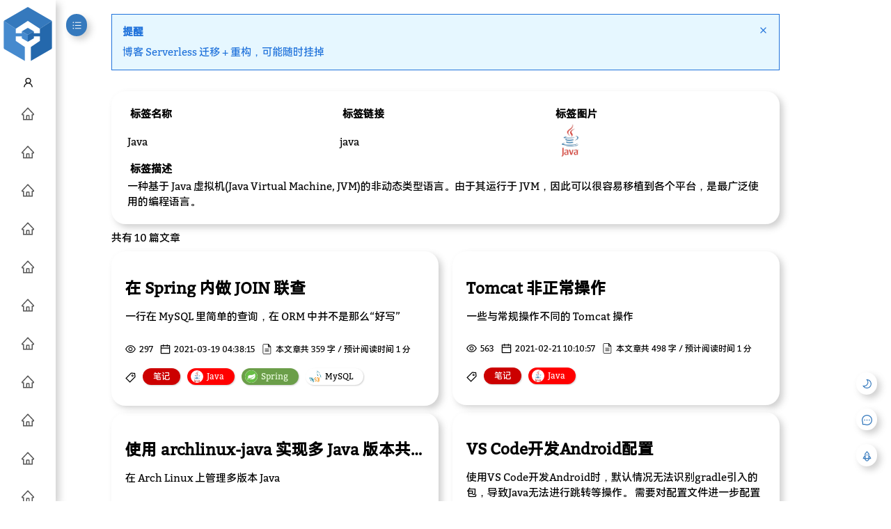

--- FILE ---
content_type: text/css; charset=UTF-8
request_url: http://www.ohyee.cc/_next/static/css/46c2727cef68dc5b7afe.css
body_size: 3485
content:
.popover_popover__Gjt4a{--popover-backgroud:red;position:absolute;top:-99999px;left:-99999px;z-index:10;-moz-transition:opacity var(--transition-time),visibility var(--transition-time),color var(--transition-time),background var(--transition-time),box-shadow var(--transition-time)!important;transition:opacity var(--transition-time),visibility var(--transition-time),color var(--transition-time),background var(--transition-time),box-shadow var(--transition-time)!important;opacity:0;visibility:hidden}.popover_popover__Gjt4a.popover_show__23zXv{opacity:1;visibility:visible}.popover_popover__Gjt4a.popover_arrow__2g0XO:after{content:"";border:5px solid transparent;position:absolute;z-index:99;-moz-transition:border var(--transition-time);transition:border var(--transition-time)}.popover_popover__Gjt4a.popover_arrow__2g0XO.popover_top__mYltS:after{border-top:5px solid var(--popover-backgroud);bottom:-10px;left:-moz-calc(50% - 5px);left:calc(50% - 5px)}.popover_popover__Gjt4a.popover_arrow__2g0XO.popover_right__2413o:after{border-right:5px solid var(--popover-backgroud);left:-10px;top:-moz-calc(50% - 5px);top:calc(50% - 5px)}.popover_popover__Gjt4a.popover_arrow__2g0XO.popover_left__3PHsD:after{border-left:5px solid var(--popover-backgroud);right:-10px;top:-moz-calc(50% - 5px);top:calc(50% - 5px)}.popover_popover__Gjt4a.popover_arrow__2g0XO.popover_bottom__f3EIx:after{border-bottom:5px solid var(--popover-backgroud);top:-10px;left:-moz-calc(50% - 5px);left:calc(50% - 5px)}.popover_popover__Gjt4a.popover_card__L3jpI{--popover-backgroud:var(--background);background:var(--background);color:var(--color)}.popover_popover_origin__3GonI{cursor:pointer}.shadow_shadow__PE22E{-moz-transition:box-shadow var(--transition-time);transition:box-shadow var(--transition-time);box-shadow:5px 5px 10px var(--shadow)}.shadow_shadow__PE22E.shadow_clickable__2SFEP:hover{box-shadow:2.5px 2.5px 5px var(--shadow)}.shadow_shadow__PE22E.shadow_clickable__2SFEP:active{box-shadow:1px 1px 1px var(--shadow)}.shadow_neumorphism__1Zl60{-moz-transition:box-shadow var(--transition-time);transition:box-shadow var(--transition-time);box-shadow:5px 5px 10px var(--shadow),-5px -5px 10px var(--shadow-white)}.shadow_neumorphism__1Zl60.shadow_clickable__2SFEP:hover{box-shadow:1px 1px 2px var(--shadow),-1px -1px 2px var(--shadow-white)}.shadow_neumorphism__1Zl60.shadow_clickable__2SFEP:active{box-shadow:inset 5px 5px 10px var(--shadow),inset -5px -5px 10px var(--shadow-white)}.shadow_shadow_light__olbE2{-moz-transition:box-shadow var(--transition-time);transition:box-shadow var(--transition-time);box-shadow:2.5px 2.5px 5px var(--shadow)}.shadow_shadow_light__olbE2.shadow_clickable__2SFEP:active{box-shadow:1px 1px 1px var(--shadow)}.shadow_neumorphism_light__3Vo3U{-moz-transition:box-shadow var(--transition-time);transition:box-shadow var(--transition-time);box-shadow:1px 1px 2px var(--shadow),-1px -1px 2px var(--shadow-white)}.shadow_neumorphism_light__3Vo3U.shadow_clickable__2SFEP:active{box-shadow:inset 5px 5px 10px var(--shadow),inset -5px -5px 10px var(--shadow-white)}.shadow_neumorphism_inset__3_9tK{-moz-transition:box-shadow var(--transition-time);transition:box-shadow var(--transition-time);box-shadow:inset 5px 5px 10px var(--shadow),inset -5px -5px 10px var(--shadow-white)}.text_color__2A4_3{-moz-transition:color var(--transition-time);transition:color var(--transition-time);color:var(--color)}.text_color__2A4_3:hover{color:var(--color)}.text_color__2A4_3:active{color:var(--color)}.text_primary__37eNP{-moz-transition:color var(--transition-time);transition:color var(--transition-time);color:var(--primary)}.text_primary__37eNP:hover{color:var(--primary)}.text_primary__37eNP:active{color:var(--primary)}.text_secondary__2icKR{-moz-transition:color var(--transition-time);transition:color var(--transition-time);color:var(--secondary)}.text_secondary__2icKR:hover{color:var(--secondary)}.text_secondary__2icKR:active{color:var(--secondary)}.text_ellipsis__3pMbC{text-overflow:ellipsis;white-space:nowrap;overflow:hidden}.text_em75__1_s6d{font-size:.75em}.svg_svg__1ZJ7s{width:1em;height:1em;line-height:100%;display:inline-block;vertical-align:middle}.tooltip_tooltip__2c5ov{color:#fff;background:#000;--popover-backgroud:#000;border-radius:10px;padding:5px 10px;max-width:200px;word-break:break-all}.card_card__15tjc{border-radius:20px}.card_card__15tjc .card_main__3mURI{padding:20px}.card_card__15tjc .image,.card_card__15tjc .image-container{border-radius:20px 20px 0 0!important}.button_button__LVJFE{display:inline-block;border:0;color:var(--primary);background:var(--background);outline:none;line-height:1em;cursor:pointer;-moz-transition:color var(--transition-time),background var(--transition-time),box-shadow var(--transition-time)!important;transition:color var(--transition-time),background var(--transition-time),box-shadow var(--transition-time)!important}.button_button__LVJFE:hover{color:var(--primary)}.button_button__LVJFE:active{color:var(--primary)}.button_button__LVJFE.disabled{cursor:not-allowed;opacity:.5}.button_button__LVJFE .button_prefix__1EKUe{margin-right:5px}.button_button__LVJFE .button_suffix__1iGns{margin-left:5px}.button_danger__2U96h{color:var(--error-color);background:var(--error-background)}.button_danger__2U96h:hover{color:var(--error-color)}.button_danger__2U96h.button_icon__OOnYb,.button_danger__2U96h.button_icon__OOnYb:active,.button_danger__2U96h.button_icon__OOnYb:hover{color:var(--error-color)}.button_danger__2U96h.button_primary__14qS7{color:var(--error-background);background:var(--error-color)}.button_danger__2U96h.button_primary__14qS7:hover{color:var(--error-background)}.button_danger__2U96h.button_primary__14qS7.button_icon__OOnYb,.button_danger__2U96h.button_primary__14qS7.button_icon__OOnYb:active,.button_danger__2U96h.button_primary__14qS7.button_icon__OOnYb:hover{color:var(--error-background)}.button_primary__14qS7{color:#fff;background:var(--primary)}.button_primary__14qS7.button_icon__OOnYb{color:#fff}.button_primary__14qS7:hover{color:#fff}.button_primary__14qS7:active{color:#fff}.button_icon__OOnYb{color:var(--primary)}.button_small__LrDQI{font-size:.75em;padding:5px}.button_middle__bajZr{font-size:1em;padding:7.5px}.button_large__3LrrI{font-size:1.25em;padding:10px}.button_circle__3qa7Y{border-radius:100%}.modal_modal__kb4G9{position:fixed;z-index:6;-webkit-animation-name:modal_scaleDraw__2LXxS;-moz-animation-name:modal_scaleDraw__2LXxS;animation-name:modal_scaleDraw__2LXxS;-webkit-animation-timing-function:ease-in-out;-moz-animation-timing-function:ease-in-out;animation-timing-function:ease-in-out;-webkit-animation-iteration-count:1;-moz-animation-iteration-count:1;animation-iteration-count:1;-webkit-animation-duration:.5s;-moz-animation-duration:.5s;animation-duration:.5s}.modal_dimmed__FzE9w{position:fixed;top:0;right:0;bottom:0;left:0;background:rgba(0,0,0,.5);-webkit-animation:modal_dimmed-change__AQurc .5s 1 alternate;-moz-animation:modal_dimmed-change__AQurc .5s 1 alternate;animation:modal_dimmed-change__AQurc .5s 1 alternate;-webkit-animation-iteration-count:1;-moz-animation-iteration-count:1;animation-iteration-count:1;-webkit-animation-fill-mode:forwards;-moz-animation-fill-mode:forwards;animation-fill-mode:forwards;z-index:5}.modal_wrapper__1Tm1-{position:absolute;z-index:6;left:0;top:0;bottom:0;right:0;display:-webkit-flex;display:-moz-box;display:flex;-webkit-justify-content:center;-moz-box-pack:center;justify-content:center;-webkit-align-items:center;-moz-box-align:center;align-items:center}@-webkit-keyframes modal_scaleDraw__2LXxS{0%{-webkit-transform:scale(0);transform:scale(0)}50%{-webkit-transform:scale(1.2);transform:scale(1.2)}to{-webkit-transform:scale(1);transform:scale(1)}}@-moz-keyframes modal_scaleDraw__2LXxS{0%{-moz-transform:scale(0);transform:scale(0)}50%{-moz-transform:scale(1.2);transform:scale(1.2)}to{-moz-transform:scale(1);transform:scale(1)}}@keyframes modal_scaleDraw__2LXxS{0%{-webkit-transform:scale(0);-moz-transform:scale(0);transform:scale(0)}50%{-webkit-transform:scale(1.2);-moz-transform:scale(1.2);transform:scale(1.2)}to{-webkit-transform:scale(1);-moz-transform:scale(1);transform:scale(1)}}.input_wrapper__1itzZ{min-width:10em}.input_wrapper__1itzZ .input_inner__2Vng3{display:-webkit-flex;display:-moz-box;display:flex;-webkit-align-items:center;-moz-box-align:center;align-items:center}.input_wrapper__1itzZ .input_inner__2Vng3.input_top__d5XP8{-webkit-flex-direction:column;-moz-box-orient:vertical;-moz-box-direction:normal;flex-direction:column}.input_wrapper__1itzZ .input_inner__2Vng3.input_top__d5XP8 .input_label___Ik_I{margin-left:15px;margin-bottom:5px}.input_wrapper__1itzZ .input_inner__2Vng3.input_left__2iUDO{-webkit-flex-direction:row;-moz-box-orient:horizontal;-moz-box-direction:normal;flex-direction:row}.input_wrapper__1itzZ .input_inner__2Vng3.input_left__2iUDO .input_label___Ik_I{margin-right:5px}.input_wrapper__1itzZ .input_inner__2Vng3 .input_label___Ik_I{-webkit-flex:0 0 auto;-moz-box-flex:0;flex:0 0 auto}.input_wrapper__1itzZ .input_inner__2Vng3 .input_input__1j--W,.input_wrapper__1itzZ .input_inner__2Vng3 .input_label___Ik_I{color:var(--color);background:var(--background);-moz-transition:color var(--transition-time),background var(--transition-time),box-shadow var(--transition-time);transition:color var(--transition-time),background var(--transition-time),box-shadow var(--transition-time)}.input_wrapper__1itzZ .input_inner__2Vng3 .input_input__1j--W{-webkit-flex:1 1 auto;-moz-box-flex:1;flex:1 1 auto;width:100%;border-radius:20px;position:relative;display:-webkit-flex;display:-moz-box;display:flex;-webkit-flex-direction:row;-moz-box-orient:horizontal;-moz-box-direction:normal;flex-direction:row;-webkit-justify-content:flex-start;-moz-box-pack:start;justify-content:flex-start;-webkit-align-items:center;-moz-box-align:center;align-items:center}.input_wrapper__1itzZ .input_inner__2Vng3 .input_input__1j--W:focus{border-color:#66afe9;outline:0;box-shadow:inset 0 1px 1px rgba(0,0,0,.075),0 0 8px rgba(102,175,233,.6)}.input_wrapper__1itzZ .input_inner__2Vng3 .input_input__1j--W .input_prefix__1wtgs,.input_wrapper__1itzZ .input_inner__2Vng3 .input_input__1j--W .input_suffix__33Nzy{line-height:1em;margin:0 .5em}.input_wrapper__1itzZ .input_inner__2Vng3 .input_input__1j--W input{width:100%;outline-style:none;border:none;color:var(--color);background:transparent;-moz-transition:color var(--transition-time);transition:color var(--transition-time)}.input_wrapper__1itzZ .input_inner__2Vng3 .input_input__1j--W input::-webkit-input-placeholder{color:var(--secondary);-webkit-transition:color var(--transition-time);transition:color var(--transition-time)}.input_wrapper__1itzZ .input_inner__2Vng3 .input_input__1j--W input:-ms-input-placeholder{color:var(--secondary);-ms-transition:color var(--transition-time);transition:color var(--transition-time)}.input_wrapper__1itzZ .input_inner__2Vng3 .input_input__1j--W input::placeholder{color:var(--secondary);-moz-transition:color var(--transition-time);transition:color var(--transition-time)}.input_wrapper__1itzZ .input_inner__2Vng3.disabled{opacity:.5}.input_wrapper__1itzZ .input_inner__2Vng3.disabled .input_select__aefb8 ul li{cursor:not-allowed}.input_wrapper__1itzZ .input_hint__1ZkhQ,.input_wrapper__1itzZ.input_small__2dqKw{font-size:.75em}.input_wrapper__1itzZ.input_small__2dqKw .input_inner__2Vng3 .input_input__1j--W{padding:0 10px}.input_wrapper__1itzZ.input_middle__e7IvT{font-size:1em}.input_wrapper__1itzZ.input_middle__e7IvT .input_inner__2Vng3 .input_input__1j--W{padding:5px 10px}.input_wrapper__1itzZ.input_large__uaXT1{font-size:1.25em}.input_wrapper__1itzZ.input_large__uaXT1 .input_inner__2Vng3 .input_input__1j--W{padding:10 10px}.input_wrapper__1itzZ .input_transform__1nJDZ{display:-webkit-flex;display:-moz-box;display:flex;-webkit-justify-content:space-between;-moz-box-pack:justify;justify-content:space-between;overflow:hidden;cursor:pointer}.input_wrapper__1itzZ .input_transform__1nJDZ .input_transform_value__3Tu_H{overflow:hidden;text-overflow:ellipsis;word-break:keep-all;white-space:nowrap}.input_wrapper__1itzZ .input_transform__1nJDZ .input_transform_icon__3DIoj{margin-left:5px}.input_select__aefb8{z-index:2;min-width:10em}.input_select__aefb8 ul{list-style:none;width:100%;margin:0;padding:0;color:var(--color);background:var(--background);-moz-transition:color var(--transition-time),background var(--transition-time),box-shadow var(--transition-time),opacity var(--transition-time),visibility var(--transition-time);transition:color var(--transition-time),background var(--transition-time),box-shadow var(--transition-time),opacity var(--transition-time),visibility var(--transition-time)}.input_select__aefb8 ul li{cursor:pointer;padding:10px}.input_select__aefb8 ul li:hover{color:var(--background);background:var(--secondary)}.checkbox_checkbox__1n-Rc{display:inline-block;position:relative;cursor:pointer;-webkit-user-select:none;-moz-user-select:none;-ms-user-select:none;user-select:none}.checkbox_checkbox__1n-Rc .checkbox_icon__288Zp{height:1em;width:1em;display:inline-block;position:absolute;top:0;bottom:0;margin:auto;line-height:.5em;color:var(--primary);border:1px solid var(--color);-moz-transition:color var(--transition-time),border var(--transition-time);transition:color var(--transition-time),border var(--transition-time)}.checkbox_checkbox__1n-Rc .checkbox_text__3tQ7X{margin-left:1.5em;display:inline}.checkbox_switch__3Ap1L{-moz-transition:box-shadow var(--transition-time);transition:box-shadow var(--transition-time);box-shadow:inset 5px 5px 10px var(--shadow),inset -5px -5px 10px var(--shadow-white);display:inline-block;position:relative;cursor:pointer;padding:0 10px;border-radius:1em}.checkbox_switch__3Ap1L .checkbox_icon__288Zp{position:absolute;top:0;bottom:0;left:-moz-calc(100% - 20px);left:calc(100% - 20px);height:1em;width:1em;border-radius:1em;margin:auto;background:var(--primary);-moz-transition:background var(--transition-time),left var(--transition-time);transition:background var(--transition-time),left var(--transition-time)}.checkbox_switch__3Ap1L .checkbox_text__3tQ7X{margin-left:0;margin-right:20px;-moz-transition:margin-left var(--transition-time),margin-right var(--transition-time);transition:margin-left var(--transition-time),margin-right var(--transition-time)}.checkbox_switch__3Ap1L.checkbox_checked__278HH .checkbox_icon__288Zp{left:5px}.checkbox_switch__3Ap1L.checkbox_checked__278HH .checkbox_text__3tQ7X{margin-left:20px;margin-right:0}.checkbox_hint__26BcU{margin-left:1em;display:inline;font-size:.75em}.textarea_wrapper__WGu-1{min-width:10em;display:-webkit-flex;display:-moz-box;display:flex}.textarea_wrapper__WGu-1.textarea_top__24H4g{-webkit-flex-direction:column;-moz-box-orient:vertical;-moz-box-direction:normal;flex-direction:column;-webkit-align-items:flex-start;-moz-box-align:start;align-items:flex-start}.textarea_wrapper__WGu-1.textarea_top__24H4g .textarea_label__Mzun7{margin-left:15px;margin-bottom:5px}.textarea_wrapper__WGu-1.textarea_left__3xf6u{-webkit-flex-direction:row;-moz-box-orient:horizontal;-moz-box-direction:normal;flex-direction:row;-webkit-align-items:center;-moz-box-align:center;align-items:center}.textarea_wrapper__WGu-1.textarea_left__3xf6u .textarea_label__Mzun7{margin-right:5px}.textarea_wrapper__WGu-1 .textarea_label__Mzun7{-webkit-flex:0 0 auto;-moz-box-flex:0;flex:0 0 auto;color:var(--color);background:var(--background);-moz-transition:color var(--transition-time),background var(--transition-time),box-shadow var(--transition-time);transition:color var(--transition-time),background var(--transition-time),box-shadow var(--transition-time);margin-right:10px}.textarea_wrapper__WGu-1 .textarea_inner__3zlxc{display:inline-grid;-webkit-flex:1 1 auto;-moz-box-flex:1;flex:1 1 auto;width:100%}.textarea_wrapper__WGu-1 .textarea_inner__3zlxc .textarea_textarea__1DEvE{color:var(--color);background:var(--background);-moz-transition:color var(--transition-time),background var(--transition-time),box-shadow var(--transition-time);transition:color var(--transition-time),background var(--transition-time),box-shadow var(--transition-time);border-radius:20px;position:relative;padding:10px}.textarea_wrapper__WGu-1 .textarea_inner__3zlxc .textarea_textarea__1DEvE:focus{border-color:#66afe9;outline:0;box-shadow:inset 0 1px 1px rgba(0,0,0,.075),0 0 8px rgba(102,175,233,.6)}.textarea_wrapper__WGu-1 .textarea_inner__3zlxc .textarea_textarea__1DEvE textarea{width:100%;outline-style:none;border:none;color:var(--color);background:transparent;-moz-transition:color var(--transition-time);transition:color var(--transition-time)}.textarea_wrapper__WGu-1 .textarea_inner__3zlxc .textarea_textarea__1DEvE textarea::-webkit-input-placeholder{color:var(--secondary);-webkit-transition:color var(--transition-time);transition:color var(--transition-time)}.textarea_wrapper__WGu-1 .textarea_inner__3zlxc .textarea_textarea__1DEvE textarea:-ms-input-placeholder{color:var(--secondary);-ms-transition:color var(--transition-time);transition:color var(--transition-time)}.textarea_wrapper__WGu-1 .textarea_inner__3zlxc .textarea_textarea__1DEvE textarea::placeholder{color:var(--secondary);-moz-transition:color var(--transition-time);transition:color var(--transition-time)}.textarea_wrapper__WGu-1 .textarea_inner__3zlxc .textarea_textarea__1DEvE .textarea_transform__Vy61z{display:-webkit-flex;display:-moz-box;display:flex;-webkit-justify-content:space-between;-moz-box-pack:justify;justify-content:space-between;overflow:hidden;cursor:pointer}.textarea_wrapper__WGu-1 .textarea_inner__3zlxc .textarea_textarea__1DEvE .textarea_transform__Vy61z .textarea_transform_value__-ZTYM{overflow:hidden;text-overflow:ellipsis}.textarea_wrapper__WGu-1 .textarea_inner__3zlxc .textarea_textarea__1DEvE .textarea_transform__Vy61z .textarea_transform_icon__2fS_l{margin-left:5px}.textarea_wrapper__WGu-1 .textarea_inner__3zlxc.disabled{opacity:.5}.textarea_wrapper__WGu-1 .textarea_inner__3zlxc.disabled .textarea_select__1Jn99 ul li{cursor:not-allowed}.textarea_wrapper__WGu-1 .textarea_hint__2TxZC,.textarea_wrapper__WGu-1.textarea_small__226V_{font-size:.75em}.textarea_wrapper__WGu-1.textarea_small__226V_ .textarea_inner__3zlxc .textarea_input__1EC7A{padding:0 10px}.textarea_wrapper__WGu-1.textarea_middle__3c-Os{font-size:1em}.textarea_wrapper__WGu-1.textarea_middle__3c-Os .textarea_inner__3zlxc .textarea_input__1EC7A{padding:5px 10px}.textarea_wrapper__WGu-1.textarea_large__195m9{font-size:1.25em}.textarea_wrapper__WGu-1.textarea_large__195m9 .textarea_inner__3zlxc .textarea_input__1EC7A{padding:10 10px}.radio_radio__Ffo45 .radio_option__3p2qV{cursor:pointer}.radio_radio__Ffo45 .radio_option__3p2qV input{cursor:pointer;margin-right:5px}.datepicker_date-select__fB4H4 .datepicker_body__27Qdx{display:grid;grid-template-columns:repeat(7,2em);grid-gap:.25em;text-align:center;vertical-align:center}.datepicker_date-select__fB4H4 .datepicker_body__27Qdx>div{-moz-box-sizing:border-box;box-sizing:border-box;line-height:2em;width:2em;height:2em;-moz-transition:color var(--transition-time),background color var(--transition-time),border color var(--transition-time);transition:color var(--transition-time),background color var(--transition-time),border color var(--transition-time);cursor:pointer}.datepicker_date-select__fB4H4 .datepicker_body__27Qdx>div.datepicker_disabled__10tPv{opacity:.5;pointer-events:none;cursor:not-allowed}.datepicker_date-select__fB4H4 .datepicker_body__27Qdx>div:hover{line-height:-moz-calc(2em - 2px);line-height:calc(2em - 2px);border:1px solid var(--color)}.datepicker_date-select__fB4H4 .datepicker_body__27Qdx>div.datepicker_active__2npYw{color:#fff;background:var(--primary)}.datepicker_date-select__fB4H4 .datepicker_body__27Qdx>div.datepicker_today__2DbMi{line-height:-moz-calc(2em - 2px);line-height:calc(2em - 2px);border:1px solid var(--primary)}.datepicker_month-select__2KXOQ{display:grid;grid-template-columns:repeat(3,3em);grid-gap:.25em;text-align:center;vertical-align:center}.datepicker_month-select__2KXOQ>div{-moz-box-sizing:border-box;box-sizing:border-box;line-height:3em;width:3em;height:3em;-moz-transition:color var(--transition-time),background color var(--transition-time),border color var(--transition-time);transition:color var(--transition-time),background color var(--transition-time),border color var(--transition-time);cursor:pointer}.datepicker_month-select__2KXOQ>div:hover{line-height:-moz-calc(3em - 2px);line-height:calc(3em - 2px);border:1px solid var(--color)}.datepicker_month-select__2KXOQ>div.datepicker_active__2npYw{color:#fff;background:var(--primary)}.datepicker_year-select__-OCR9 .datepicker_body__27Qdx{display:grid;grid-template-columns:repeat(5,4em);grid-gap:.25em;text-align:center;vertical-align:center}.datepicker_year-select__-OCR9 .datepicker_body__27Qdx>div{-moz-box-sizing:border-box;box-sizing:border-box;line-height:2em;width:4em;height:2em;-moz-transition:color var(--transition-time),background color var(--transition-time),border color var(--transition-time);transition:color var(--transition-time),background color var(--transition-time),border color var(--transition-time);cursor:pointer}.datepicker_year-select__-OCR9 .datepicker_body__27Qdx>div:hover{line-height:-moz-calc(2em - 1px);line-height:calc(2em - 1px);border:1px solid var(--color)}.datepicker_year-select__-OCR9 .datepicker_body__27Qdx>div.datepicker_active__2npYw{color:#fff;background:var(--primary)}.upload_upload__1fFLO{position:relative;width:100%;min-height:200px;border:3px dashed var(--secondary);-moz-transition:border var(--transition-time);transition:border var(--transition-time)}.upload_upload__1fFLO input{opacity:0;position:absolute;top:0;bottom:0;left:0;right:0;width:100%;z-index:2;cursor:pointer}.upload_upload__1fFLO .upload_children__3go1m{position:absolute;top:50%;left:50%;-webkit-transform:translate(-50%,-50%);-moz-transform:translate(-50%,-50%);transform:translate(-50%,-50%)}ul.dynamic_menus__2q91X{list-style:none;margin:0;padding:0}ul.dynamic_menus__2q91X li{cursor:pointer;-moz-transition:color var(--transition),background(--transition);transition:color var(--transition),background(--transition);padding:10px}ul.dynamic_menus__2q91X li:hover{background:var(--secondary);color:var(--background)}.hint_success__5pPsl{color:green}.hint_warning__19l7a{color:orange}.hint_error__1pRX2{color:red}.hint_info__3CBW9{color:var(--secondary);-moz-transition:color var(transition-time);transition:color var(transition-time)}

--- FILE ---
content_type: text/css; charset=UTF-8
request_url: http://www.ohyee.cc/_next/static/css/88739d69e4adbd294fb0.css
body_size: 861
content:
.avatar_avatar__1jw4O{width:2em;height:2em;border-radius:100%;overflow:hidden;color:var(--color);-moz-transition:color var(--transition-time);transition:color var(--transition-time);position:relative}.avatar_avatar__1jw4O img{width:100%;height:100%}.avatar_avatar__1jw4O>:first-child{position:absolute;top:0;bottom:0;left:0;right:0;margin:auto}.tag_tag__3U27K{border-radius:20px;padding:0 10px;font-size:.8em;height:2em;overflow:hidden;color:var(--color);background:var(--background);-moz-transition:color var(--transition-time),background var(--transition-time),box-shadow var(--transition-time)!important;transition:color var(--transition-time),background var(--transition-time),box-shadow var(--transition-time)!important;width:-webkit-fit-content;width:-moz-fit-content;width:fit-content}.tag_tag__3U27K .tag_icon__1rOdI{margin-left:-10px;font-size:.75em;background:#fff}.loading_wrapper__9FCtw{position:relative;min-height:150px}.loading_wrapper__9FCtw .loading_loading__1oPoT{display:none}.loading_wrapper__9FCtw.loading_onloading__2LCL0 .loading_inner__1TLgE{-webkit-filter:blur(5px);filter:blur(5px)}.loading_wrapper__9FCtw.loading_onloading__2LCL0 .loading_loading__1oPoT{display:inline;display:initial;position:absolute;top:50%;left:50%;-webkit-transform:translate(-50%,-50%);-moz-transform:translate(-50%,-50%);transform:translate(-50%,-50%);text-align:center}.loading_wrapper__9FCtw.loading_onloading__2LCL0 .loading_loading__1oPoT span{display:inline-block;width:8px;height:100%;margin:5px;border-radius:4px;background:#90ee90;-webkit-animation:loading_load__NWphc 1s ease infinite;-moz-animation:loading_load__NWphc 1s ease infinite;animation:loading_load__NWphc 1s ease infinite}@-webkit-keyframes loading_load__NWphc{0%,to{height:40px;background:#90ee90}50%{height:70px;margin:-15px 0;background:#add8e6}}@-moz-keyframes loading_load__NWphc{0%,to{height:40px;background:#90ee90}50%{height:70px;margin:-15px 0;background:#add8e6}}@keyframes loading_load__NWphc{0%,to{height:40px;background:#90ee90}50%{height:70px;margin:-15px 0;background:#add8e6}}.post_card_post_card__318_0 .post_card_info__3zweE span,.post_card_post_card__318_0 .post_card_info__3zweE time{font-size:.8em}.notification_notification__3pIKZ{padding:15px;-moz-transition:color var(--transition-time),background var(--transition-time),border var(--transition-time);transition:color var(--transition-time),background var(--transition-time),border var(--transition-time);word-break:break-word}.notification_notification__3pIKZ .notification_icon__1quX8{font-size:2.5em;text-align:center}.notification_notification__3pIKZ .notification_title__2GMWe{font-weight:700}.notification_notification__3pIKZ.notification_info__2kcD3{color:var(--info-color);border:1px solid var(--info-color);background:var(--info-background)}.notification_notification__3pIKZ.notification_error__UAdLt{color:var(--error-color);border:1px solid var(--error-color);background:var(--error-background)}.notification_notification__3pIKZ.notification_warning__3x3EB{color:var(--warning-color);border:1px solid var(--warning-color);background:var(--warning-background)}.notification_notification__3pIKZ.notification_success__1KpEB{color:var(--success-color);border:1px solid var(--success-color);background:var(--success-background)}

--- FILE ---
content_type: text/css; charset=UTF-8
request_url: http://www.ohyee.cc/_next/static/css/55c5b41921accbfc5c5d.css
body_size: 2434
content:
.loading_wrapper__9FCtw{position:relative;min-height:150px}.loading_wrapper__9FCtw .loading_loading__1oPoT{display:none}.loading_wrapper__9FCtw.loading_onloading__2LCL0 .loading_inner__1TLgE{-webkit-filter:blur(5px);filter:blur(5px)}.loading_wrapper__9FCtw.loading_onloading__2LCL0 .loading_loading__1oPoT{display:inline;display:initial;position:absolute;top:50%;left:50%;-webkit-transform:translate(-50%,-50%);-moz-transform:translate(-50%,-50%);transform:translate(-50%,-50%);text-align:center}.loading_wrapper__9FCtw.loading_onloading__2LCL0 .loading_loading__1oPoT span{display:inline-block;width:8px;height:100%;margin:5px;border-radius:4px;background:#90ee90;-webkit-animation:loading_load__NWphc 1s ease infinite;-moz-animation:loading_load__NWphc 1s ease infinite;animation:loading_load__NWphc 1s ease infinite}@-webkit-keyframes loading_load__NWphc{0%,to{height:40px;background:#90ee90}50%{height:70px;margin:-15px 0;background:#add8e6}}@-moz-keyframes loading_load__NWphc{0%,to{height:40px;background:#90ee90}50%{height:70px;margin:-15px 0;background:#add8e6}}@keyframes loading_load__NWphc{0%,to{height:40px;background:#90ee90}50%{height:70px;margin:-15px 0;background:#add8e6}}.avatar_avatar__1jw4O{width:2em;height:2em;border-radius:100%;overflow:hidden;color:var(--color);-moz-transition:color var(--transition-time);transition:color var(--transition-time);position:relative}.avatar_avatar__1jw4O img{width:100%;height:100%}.avatar_avatar__1jw4O>:first-child{position:absolute;top:0;bottom:0;left:0;right:0;margin:auto}.notification_notification__3pIKZ{padding:15px;-moz-transition:color var(--transition-time),background var(--transition-time),border var(--transition-time);transition:color var(--transition-time),background var(--transition-time),border var(--transition-time);word-break:break-word}.notification_notification__3pIKZ .notification_icon__1quX8{font-size:2.5em;text-align:center}.notification_notification__3pIKZ .notification_title__2GMWe{font-weight:700}.notification_notification__3pIKZ.notification_info__2kcD3{color:var(--info-color);border:1px solid var(--info-color);background:var(--info-background)}.notification_notification__3pIKZ.notification_error__UAdLt{color:var(--error-color);border:1px solid var(--error-color);background:var(--error-background)}.notification_notification__3pIKZ.notification_warning__3x3EB{color:var(--warning-color);border:1px solid var(--warning-color);background:var(--warning-background)}.notification_notification__3pIKZ.notification_success__1KpEB{color:var(--success-color);border:1px solid var(--success-color);background:var(--success-background)}.comment_comments__oU5j8 .comment_comment__3o6JY{width:100%}.comment_comments__oU5j8 hr{margin-left:-5em;border:none;border-top:1px dashed var(--secondary);-moz-transition:border var(--transition-time);transition:border var(--transition-time)}.tag_tag__3U27K{border-radius:20px;padding:0 10px;font-size:.8em;height:2em;overflow:hidden;color:var(--color);background:var(--background);-moz-transition:color var(--transition-time),background var(--transition-time),box-shadow var(--transition-time)!important;transition:color var(--transition-time),background var(--transition-time),box-shadow var(--transition-time)!important;width:-webkit-fit-content;width:-moz-fit-content;width:fit-content}.tag_tag__3U27K .tag_icon__1rOdI{margin-left:-10px;font-size:.75em;background:#fff}.post_card_post_card__318_0 .post_card_info__3zweE span,.post_card_post_card__318_0 .post_card_info__3zweE time{font-size:.8em}.carousel_container__14CrI{position:relative}.carousel_container__14CrI .carousel_button__DAA59{position:absolute;font-size:20px;color:#fff;text-shadow:2.5px 2.5px 2.5px #000;-webkit-filter:drop-shadow(2.5px 2.5px 2.5px #000);filter:drop-shadow(2.5px 2.5px 2.5px black);top:10px;z-index:10;top:50%;-webkit-transform:translateY(-50%);-moz-transform:translateY(-50%);transform:translateY(-50%)}.carousel_container__14CrI .carousel_carousel__1DIvK{text-align:center;overflow:hidden;display:-webkit-flex;display:-moz-box;display:flex;justify-items:row}.carousel_container__14CrI .carousel_carousel__1DIvK .carousel_images__2wdbu{position:relative;-moz-transition:left var(--transition-time);transition:left var(--transition-time)}.carousel_container__14CrI .carousel_nav__2NqYA{position:absolute;bottom:0;left:0;right:0;width:100%;height:100px}.carousel_container__14CrI .carousel_nav__2NqYA .carousel_nav_item__1Af1x{opacity:.5;-moz-transition:opacity var(--transition-time);transition:opacity var(--transition-time)}.carousel_container__14CrI .carousel_nav__2NqYA .carousel_nav_item__1Af1x.carousel_active__2-MNM,.carousel_container__14CrI .carousel_nav__2NqYA .carousel_nav_item__1Af1x:hover{opacity:1}.post_post__2nZOf .post-content{line-height:2;overflow-wrap:break-word}.post_post__2nZOf .post-content p{margin:0;padding:.5em 0;overflow:auto}.post_post__2nZOf .post-content h1,.post_post__2nZOf .post-content h2,.post_post__2nZOf .post-content h3,.post_post__2nZOf .post-content h4,.post_post__2nZOf .post-content h5,.post_post__2nZOf .post-content h6{margin-top:24px;margin-bottom:16px;font-weight:bolder;line-height:1.25;word-break:break-all;color:var(--color);-moz-transition:color var(--transition-time),border var(--transition-time);transition:color var(--transition-time),border var(--transition-time)}.post_post__2nZOf .post-content h1:before,.post_post__2nZOf .post-content h2:before,.post_post__2nZOf .post-content h3:before,.post_post__2nZOf .post-content h4:before,.post_post__2nZOf .post-content h5:before,.post_post__2nZOf .post-content h6:before{content:"§";margin-right:5px}.post_post__2nZOf .post-content h1{padding-bottom:.3em;border-bottom:3px solid var(--secondary);font-size:2em}.post_post__2nZOf .post-content h2{padding-bottom:.3em;border-bottom:2px solid var(--secondary);font-size:1.5em}.post_post__2nZOf .post-content h3{font-size:1.35em}.post_post__2nZOf .post-content h4{font-size:1.3em}.post_post__2nZOf .post-content h5{font-size:1.25em}.post_post__2nZOf .post-content h6{font-size:1.2em;color:1px solid var(--secondary)}.post_post__2nZOf .post-content .image{cursor:pointer;display:-webkit-flex;display:-moz-box;display:flex;-webkit-justify-content:space-between;-moz-box-pack:justify;justify-content:space-between;-webkit-align-items:center;-moz-box-align:center;align-items:center;-webkit-flex-direction:column;-moz-box-orient:vertical;-moz-box-direction:normal;flex-direction:column}.post_post__2nZOf .post-content .image p,.post_post__2nZOf .post-content .image span{font-size:.8em;color:var(--secondary);-moz-transition:color var(--transition-time),border var(--transition-time);transition:color var(--transition-time),border var(--transition-time)}.post_post__2nZOf .post-content .image img{max-width:100%;max-height:50vh;margin:auto}.post_post__2nZOf .post-content .img-title{font-size:.8em;color:var(--secondary);-moz-transition:color var(--transition-time),border var(--transition-time);transition:color var(--transition-time),border var(--transition-time);display:block;text-align:center}.post_post__2nZOf .post-content .katex svg{display:block;height:inherit!important;margin:inherit;max-width:inherit!important;max-height:inherit}.post_post__2nZOf .post-content svg{margin:auto;display:block;max-width:100%!important;height:auto!important;max-height:50vh;line-height:1;font-size:unset}.post_post__2nZOf .post-content .footnotes hr{display:none}.post_post__2nZOf .post-content dl>dt:not(:first-child){margin-top:.25em}.post_post__2nZOf .post-content dl dd{text-indent:2em;margin:0;padding:.1em 0}.post_post__2nZOf .post-content dl dt{font-weight:700;padding:.1em 0}.post_post__2nZOf .post-content ol,.post_post__2nZOf .post-content ul{margin:0}.post_post__2nZOf .post-content ol li,.post_post__2nZOf .post-content ul li{padding:.1em,0}.post_post__2nZOf .post-content details{margin:.5em 0;border:1px dashed #000;padding:0 10px}.post_post__2nZOf .post-content .english{font-family:Times New Roman;font-style:italic;line-height:1.25em}.post_post__2nZOf .post-content .goldmark-python-error{white-space:pre;color:red;line-height:1.2em;font-family:consolas}.post_post__2nZOf .post-content .post_table_wrapper__1rZ5w{width:100%;overflow:auto;position:relative;white-space:nowrap;max-height:50vh;line-height:1.25}.post_post__2nZOf .post-content table{width:100%;border-collapse:collapse}.post_post__2nZOf .post-content table thead tr{font-weight:700;border-bottom:2.5px solid var(--secondary);-moz-transition:border-bottom var(--transition-time);transition:border-bottom var(--transition-time)}.post_post__2nZOf .post-content table thead tr th{padding:10px}.post_post__2nZOf .post-content table thead tr th[align=left]{text-align:left}.post_post__2nZOf .post-content table thead tr th[align=center]{text-align:center}.post_post__2nZOf .post-content table thead tr th[align=right]{text-align:right}.post_post__2nZOf .post-content table tbody tr:not(:last-child){border-bottom:1px solid var(--secondary)}.post_post__2nZOf .post-content table tbody tr{-moz-transition:border-bottom var(--transition-time);transition:border-bottom var(--transition-time)}.post_post__2nZOf .post-content table tbody tr td{padding:10px}.post_post__2nZOf .post-content a,.post_post__2nZOf .post-content b,.post_post__2nZOf .post-content code,.post_post__2nZOf .post-content strong{margin:0 .2em}.post_post__2nZOf .post-content a,.post_post__2nZOf .post-content b,.post_post__2nZOf .post-content strong{font-weight:bolder;margin:0 .2em}.post_post__2nZOf .post-content a{color:var(--post-link);-moz-transition:color var(--transition-time),border var(--transition-time);transition:color var(--transition-time),border var(--transition-time)}.post_post__2nZOf .post-content a:hover{color:var(--post-link-hover)}.anchor_anchor__3f7tB{display:-webkit-flex;display:-moz-box;display:flex;-webkit-flex-direction:row;-moz-box-orient:horizontal;-moz-box-direction:normal;flex-direction:row;-webkit-align-items:flex-start;-moz-box-align:start;align-items:flex-start;position:fixed;right:0;padding-right:25px;top:100px;width:-webkit-fit-content;width:-moz-fit-content;width:fit-content;transition:opacity var(--transition-time),-webkit-transform var(--transition-time);-moz-transition:opacity var(--transition-time),transform var(--transition-time),-moz-transform var(--transition-time);transition:opacity var(--transition-time),transform var(--transition-time);transition:opacity var(--transition-time),transform var(--transition-time),-webkit-transform var(--transition-time),-moz-transform var(--transition-time);-webkit-transform:translatex(100%);-moz-transform:translatex(100%);transform:translatex(100%);z-index:2}.anchor_anchor__3f7tB.anchor_show__lZl01{opacity:.75;-webkit-transform:translatex(0);-moz-transform:translatex(0);transform:translatex(0)}.anchor_anchor__3f7tB.anchor_show__lZl01:hover{opacity:1}.anchor_anchor__3f7tB.anchor_show__lZl01 .anchor_button__QJmKb .anchor_icon__E-ERu{-webkit-transform:rotate(180deg);-moz-transform:rotate(180deg);transform:rotate(180deg)}.anchor_anchor__3f7tB .anchor_button__QJmKb{top:15px;position:absolute;-webkit-transform:translateX(-150%);-moz-transform:translateX(-150%);transform:translateX(-150%)}.anchor_anchor__3f7tB .anchor_button__QJmKb .anchor_icon__E-ERu{-webkit-transform:rotate(0deg);-moz-transform:rotate(0deg);transform:rotate(0deg);transition:-webkit-transform var(--transition-time);-moz-transition:transform var(--transition-time),-moz-transform var(--transition-time);transition:transform var(--transition-time);transition:transform var(--transition-time),-webkit-transform var(--transition-time),-moz-transform var(--transition-time)}.anchor_anchor__3f7tB .anchor_links__3SPsu{max-height:-moz-calc(100vh - 400px);max-height:calc(100vh - 400px);max-width:min(300px,50vw);overflow:auto;padding:10px;background:var(--background);-moz-transition:box-shadow var(--transition-time),background var(--transition-time);transition:box-shadow var(--transition-time),background var(--transition-time)}.anchor_anchor__3f7tB .anchor_links__3SPsu>div{width:100%}.anchor_anchor__3f7tB .anchor_links__3SPsu a{display:block;text-overflow:ellipsis;white-space:nowrap;overflow:hidden}.anchor_anchor__3f7tB .anchor_links__3SPsu a,.anchor_anchor__3f7tB .anchor_links__3SPsu a:active,.anchor_anchor__3f7tB .anchor_links__3SPsu a:hover{color:var(--color);-moz-transition:color var(--transition-time),font-weight var(--transition-time);transition:color var(--transition-time),font-weight var(--transition-time)}.anchor_anchor__3f7tB .anchor_links__3SPsu a.anchor_active__39Zgt,.anchor_anchor__3f7tB .anchor_links__3SPsu a:active.anchor_active__39Zgt,.anchor_anchor__3f7tB .anchor_links__3SPsu a:hover.anchor_active__39Zgt{color:var(--primary);font-weight:700}

--- FILE ---
content_type: image/svg+xml
request_url: http://static.ohyee.cc/tags/vscode.svg
body_size: 466
content:
<svg viewBox="0 0 261 260" xmlns="http://www.w3.org/2000/svg" fill-rule="evenodd" clip-rule="evenodd" stroke-linejoin="round" stroke-miterlimit="1.414"><path fill="#007ACC" d="M195.76 223.304V-.001l64.992 27.04v205.92l-64.991 27.04-195-65.656 195 28.96zM67.787 125.135l-35.958 27.08-14.818-4.949 36.581-36.16-36.58-36.16 14.817-4.948 35.958 27.077 59.72-59.033L163.26 53.24v115.728l-35.755 15.198-59.72-59.03zm18.633-14.03l41.087 30.94v-61.88l-41.087 30.94z"/></svg>

--- FILE ---
content_type: application/javascript; charset=UTF-8
request_url: http://www.ohyee.cc/_next/static/chunks/bbbd1390fa14c49fdecf4175c8fa16befbf09ede.256a3a638a585dfa9461.js
body_size: 7029
content:
(window.webpackJsonp_N_E=window.webpackJsonp_N_E||[]).push([[8],{"2SVd":function(t,e,n){"use strict";t.exports=function(t){return/^([a-z][a-z\d\+\-\.]*:)?\/\//i.test(t)}},"5oMp":function(t,e,n){"use strict";t.exports=function(t,e){return e?t.replace(/\/+$/,"")+"/"+e.replace(/^\/+/,""):t}},"9rSQ":function(t,e,n){"use strict";var r=n("xTJ+");function a(){this.handlers=[]}a.prototype.use=function(t,e){return this.handlers.push({fulfilled:t,rejected:e}),this.handlers.length-1},a.prototype.eject=function(t){this.handlers[t]&&(this.handlers[t]=null)},a.prototype.forEach=function(t){r.forEach(this.handlers,(function(e){null!==e&&t(e)}))},t.exports=a},AoAR:function(t,e,n){"use strict";n.d(e,"D",(function(){return f})),n.d(e,"r",(function(){return p})),n.d(e,"f",(function(){return d})),n.d(e,"N",(function(){return h})),n.d(e,"d",(function(){return l})),n.d(e,"n",(function(){return m})),n.d(e,"t",(function(){return b})),n.d(e,"O",(function(){return v})),n.d(e,"z",(function(){return w})),n.d(e,"c",(function(){return x})),n.d(e,"C",(function(){return g})),n.d(e,"k",(function(){return y})),n.d(e,"g",(function(){return j})),n.d(e,"b",(function(){return O})),n.d(e,"w",(function(){return k})),n.d(e,"P",(function(){return S})),n.d(e,"u",(function(){return E})),n.d(e,"v",(function(){return T})),n.d(e,"s",(function(){return R})),n.d(e,"B",(function(){return C})),n.d(e,"A",(function(){return B})),n.d(e,"e",(function(){return A})),n.d(e,"M",(function(){return N})),n.d(e,"L",(function(){return q})),n.d(e,"o",(function(){return U})),n.d(e,"p",(function(){return L})),n.d(e,"X",(function(){return P})),n.d(e,"x",(function(){return _})),n.d(e,"y",(function(){return J})),n.d(e,"q",(function(){return D})),n.d(e,"a",(function(){return F})),n.d(e,"V",(function(){return H})),n.d(e,"W",(function(){return M})),n.d(e,"l",(function(){return z})),n.d(e,"j",(function(){return I})),n.d(e,"i",(function(){return Q})),n.d(e,"m",(function(){return V})),n.d(e,"T",(function(){return K})),n.d(e,"h",(function(){return X})),n.d(e,"J",(function(){return Z})),n.d(e,"U",(function(){return G})),n.d(e,"K",(function(){return W})),n.d(e,"Q",(function(){return $})),n.d(e,"S",(function(){return Y})),n.d(e,"R",(function(){return tt})),n.d(e,"F",(function(){return et})),n.d(e,"G",(function(){return nt})),n.d(e,"H",(function(){return rt})),n.d(e,"E",(function(){return at})),n.d(e,"I",(function(){return ut}));var r=n("cpVT"),a=n("vJKn"),u=n.n(a),o=n("rg98"),c=n("gqkn");function s(t,e){var n=Object.keys(t);if(Object.getOwnPropertySymbols){var r=Object.getOwnPropertySymbols(t);e&&(r=r.filter((function(e){return Object.getOwnPropertyDescriptor(t,e).enumerable}))),n.push.apply(n,r)}return n}function i(t){for(var e=1;e<arguments.length;e++){var n=null!=arguments[e]?arguments[e]:{};e%2?s(Object(n),!0).forEach((function(e){Object(r.a)(t,e,n[e])})):Object.getOwnPropertyDescriptors?Object.defineProperties(t,Object.getOwnPropertyDescriptors(n)):s(Object(n)).forEach((function(e){Object.defineProperty(t,e,Object.getOwnPropertyDescriptor(n,e))}))}return t}var f=function(){var t=Object(o.a)(u.a.mark((function t(e,n){return u.a.wrap((function(t){for(;;)switch(t.prev=t.next){case 0:return t.next=2,Object(c.a)("get","/api/posts",e,n);case 2:return t.abrupt("return",t.sent);case 3:case"end":return t.stop()}}),t)})));return function(e,n){return t.apply(this,arguments)}}(),p=function(){var t=Object(o.a)(u.a.mark((function t(e,n,r,a,o,c,s){return u.a.wrap((function(t){for(;;)switch(t.prev=t.next){case 0:return t.next=2,f({search:e,search_fields:n.join(","),offset:(r-1)*a,number:a,with_tags:o.map((function(t){return t.id})).join(","),without_tags:c.map((function(t){return t.id})).join(",")},s);case 2:return t.abrupt("return",t.sent);case 3:case"end":return t.stop()}}),t)})));return function(e,n,r,a,u,o,c){return t.apply(this,arguments)}}(),d=function(){var t=Object(o.a)(u.a.mark((function t(e,n,r){return u.a.wrap((function(t){for(;;)switch(t.prev=t.next){case 0:return t.next=2,f({offset:(e-1)*n,number:n},r);case 2:return t.abrupt("return",t.sent);case 3:case"end":return t.stop()}}),t)})));return function(e,n,r){return t.apply(this,arguments)}}(),h=function(){var t=Object(o.a)(u.a.mark((function t(e,n,r,a){return u.a.wrap((function(t){for(;;)switch(t.prev=t.next){case 0:return t.abrupt("return",Object(c.a)("get","/api/tag",{tag:e,offset:(n-1)*r,number:r},a));case 1:case"end":return t.stop()}}),t)})));return function(e,n,r,a){return t.apply(this,arguments)}}(),l=function(){var t=Object(o.a)(u.a.mark((function t(e,n,r,a,o,s,i,f,p){return u.a.wrap((function(t){for(;;)switch(t.prev=t.next){case 0:return t.next=2,Object(c.a)("get","/api/admin/posts",{offset:(r-1)*a,number:a,sort_field:o,sort_type:s?1:-1,search:e,search_fields:n.join(","),with_tags:i.map((function(t){return t.id})).join(","),without_tags:f.map((function(t){return t.id})).join(",")},p);case 2:return t.abrupt("return",t.sent);case 3:case"end":return t.stop()}}),t)})));return function(e,n,r,a,u,o,c,s,i){return t.apply(this,arguments)}}(),m=function(){var t=Object(o.a)(u.a.mark((function t(e){return u.a.wrap((function(t){for(;;)switch(t.prev=t.next){case 0:return t.next=2,Object(c.a)("get","/api/friends",{},e);case 2:return t.abrupt("return",t.sent);case 3:case"end":return t.stop()}}),t)})));return function(e){return t.apply(this,arguments)}}(),b=function(){var t=Object(o.a)(u.a.mark((function t(e){return u.a.wrap((function(t){for(;;)switch(t.prev=t.next){case 0:return t.next=2,Object(c.a)("get","/api/layout",{},e);case 2:return t.abrupt("return",t.sent);case 3:case"end":return t.stop()}}),t)})));return function(e){return t.apply(this,arguments)}}(),v=function(){var t=Object(o.a)(u.a.mark((function t(e){return u.a.wrap((function(t){for(;;)switch(t.prev=t.next){case 0:return t.next=2,Object(c.a)("get","/api/tags",{},e);case 2:return t.abrupt("return",t.sent);case 3:case"end":return t.stop()}}),t)})));return function(e){return t.apply(this,arguments)}}(),w=function(){var t=Object(o.a)(u.a.mark((function t(e,n){return u.a.wrap((function(t){for(;;)switch(t.prev=t.next){case 0:return t.next=2,Object(c.a)("get","/api/post",{url:e},n);case 2:return t.abrupt("return",t.sent);case 3:case"end":return t.stop()}}),t)})));return function(e,n){return t.apply(this,arguments)}}(),x=function(){var t=Object(o.a)(u.a.mark((function t(e,n){return u.a.wrap((function(t){for(;;)switch(t.prev=t.next){case 0:return t.next=2,Object(c.a)("get","/api/admin/post",{url:e},n);case 2:return t.abrupt("return",t.sent);case 3:case"end":return t.stop()}}),t)})));return function(e,n){return t.apply(this,arguments)}}(),g=function(){var t=Object(o.a)(u.a.mark((function t(e,n){return u.a.wrap((function(t){for(;;)switch(t.prev=t.next){case 0:return t.next=2,Object(c.a)("get","/api/eggs",{word:e},n);case 2:return t.abrupt("return",t.sent);case 3:case"end":return t.stop()}}),t)})));return function(e,n){return t.apply(this,arguments)}}(),y=function(){var t=Object(o.a)(u.a.mark((function t(e,n){return u.a.wrap((function(t){for(;;)switch(t.prev=t.next){case 0:return t.next=2,Object(c.a)("get","/api/comments",{url:e},n);case 2:return t.abrupt("return",t.sent);case 3:case"end":return t.stop()}}),t)})));return function(e,n){return t.apply(this,arguments)}}(),j=function(){var t=Object(o.a)(u.a.mark((function t(e,n){return u.a.wrap((function(t){for(;;)switch(t.prev=t.next){case 0:return t.next=2,Object(c.a)("get","/api/avatar",{email:e},n,!0);case 2:return t.abrupt("return",t.sent);case 3:case"end":return t.stop()}}),t)})));return function(e,n){return t.apply(this,arguments)}}(),O=function(){var t=Object(o.a)(u.a.mark((function t(e,n){return u.a.wrap((function(t){for(;;)switch(t.prev=t.next){case 0:return t.next=2,Object(c.a)("post","/api/comment/add",e,n);case 2:return t.abrupt("return",t.sent);case 3:case"end":return t.stop()}}),t)})));return function(e,n){return t.apply(this,arguments)}}(),k=function(){var t=Object(o.a)(u.a.mark((function t(e,n){return u.a.wrap((function(t){for(;;)switch(t.prev=t.next){case 0:return t.next=2,Object(c.a)("post","/api/markdown",{source:e},n);case 2:return t.abrupt("return",t.sent);case 3:case"end":return t.stop()}}),t)})));return function(e,n){return t.apply(this,arguments)}}(),S=function(){var t=Object(o.a)(u.a.mark((function t(e,n){return u.a.wrap((function(t){for(;;)switch(t.prev=t.next){case 0:return t.next=2,Object(c.a)("get","/api/tags",{keyword:e,number:10,offset:0},n);case 2:return t.abrupt("return",t.sent);case 3:case"end":return t.stop()}}),t)})));return function(e,n){return t.apply(this,arguments)}}(),E=function(){var t=Object(o.a)(u.a.mark((function t(e,n,r){return u.a.wrap((function(t){for(;;)switch(t.prev=t.next){case 0:return t.next=2,Object(c.a)("get","/api/login",{username:e,password:n},r);case 2:return t.abrupt("return",t.sent);case 3:case"end":return t.stop()}}),t)})));return function(e,n,r){return t.apply(this,arguments)}}(),T=function(){var t=Object(o.a)(u.a.mark((function t(e){return u.a.wrap((function(t){for(;;)switch(t.prev=t.next){case 0:return t.next=2,Object(c.a)("get","/api/logout",{},e);case 2:return t.abrupt("return",t.sent);case 3:case"end":return t.stop()}}),t)})));return function(e){return t.apply(this,arguments)}}(),R=function(){var t=Object(o.a)(u.a.mark((function t(e,n){return u.a.wrap((function(t){for(;;)switch(t.prev=t.next){case 0:return t.next=2,Object(c.a)("get","/api/info",{username:e},n);case 2:return t.abrupt("return",t.sent);case 3:case"end":return t.stop()}}),t)})));return function(e,n){return t.apply(this,arguments)}}(),C=function(){var t=Object(o.a)(u.a.mark((function t(e,n){return u.a.wrap((function(t){for(;;)switch(t.prev=t.next){case 0:return t.next=2,Object(c.a)("post","/api/admin/post/edit",i(i({},e),{},{tags:e.tags.map((function(t){return t.id}))}),n);case 2:return t.abrupt("return",t.sent);case 3:case"end":return t.stop()}}),t)})));return function(e,n){return t.apply(this,arguments)}}(),B=function(){var t=Object(o.a)(u.a.mark((function t(e,n){return u.a.wrap((function(t){for(;;)switch(t.prev=t.next){case 0:return t.next=2,Object(c.a)("get","/api/admin/post/delete",{id:e},n);case 2:return t.abrupt("return",t.sent);case 3:case"end":return t.stop()}}),t)})));return function(e,n){return t.apply(this,arguments)}}(),A=function(){var t=Object(o.a)(u.a.mark((function t(e,n,r,a,o,s){return u.a.wrap((function(t){for(;;)switch(t.prev=t.next){case 0:return t.next=2,Object(c.a)("get","/api/tags",{keyword:e,number:r,offset:(n-1)*r,sort_field:a,sort_inc:o,all:!0},s);case 2:return t.abrupt("return",t.sent);case 3:case"end":return t.stop()}}),t)})));return function(e,n,r,a,u,o){return t.apply(this,arguments)}}(),N=function(){var t=Object(o.a)(u.a.mark((function t(e,n,r,a,o,s,i,f){return u.a.wrap((function(t){for(;;)switch(t.prev=t.next){case 0:return t.next=2,Object(c.a)("get","/api/admin/tag/edit",{id:e,name:n,short:r,color:a,icon:o,description:s,hide:i},f);case 2:return t.abrupt("return",t.sent);case 3:case"end":return t.stop()}}),t)})));return function(e,n,r,a,u,o,c,s){return t.apply(this,arguments)}}(),q=function(){var t=Object(o.a)(u.a.mark((function t(e,n){return u.a.wrap((function(t){for(;;)switch(t.prev=t.next){case 0:return t.next=2,Object(c.a)("get","/api/admin/tag/delete",{id:e},n);case 2:return t.abrupt("return",t.sent);case 3:case"end":return t.stop()}}),t)})));return function(e,n){return t.apply(this,arguments)}}(),U=function(){var t=Object(o.a)(u.a.mark((function t(e,n){return u.a.wrap((function(t){for(;;)switch(t.prev=t.next){case 0:return t.next=2,Object(c.a)("post","/api/admin/friends/set",{friends:e},n);case 2:return t.abrupt("return",t.sent);case 3:case"end":return t.stop()}}),t)})));return function(e,n){return t.apply(this,arguments)}}(),L=function(){var t=Object(o.a)(u.a.mark((function t(e){return u.a.wrap((function(t){for(;;)switch(t.prev=t.next){case 0:return t.next=2,Object(c.a)("get","/api/admin/friends/spider",{},e);case 2:return t.abrupt("return",t.sent);case 3:case"end":return t.stop()}}),t)})));return function(e){return t.apply(this,arguments)}}(),P=function(){var t=Object(o.a)(u.a.mark((function t(e,n){return u.a.wrap((function(t){for(;;)switch(t.prev=t.next){case 0:return t.next=2,Object(c.a)("get","/api/view",{url:e},n,!0);case 2:return t.abrupt("return",t.sent);case 3:case"end":return t.stop()}}),t)})));return function(e,n){return t.apply(this,arguments)}}(),_=function(){var t=Object(o.a)(u.a.mark((function t(e){return u.a.wrap((function(t){for(;;)switch(t.prev=t.next){case 0:return t.next=2,Object(c.a)("get","/api/menus",{},e);case 2:return t.abrupt("return",t.sent);case 3:case"end":return t.stop()}}),t)})));return function(e){return t.apply(this,arguments)}}(),J=function(){var t=Object(o.a)(u.a.mark((function t(e,n){return u.a.wrap((function(t){for(;;)switch(t.prev=t.next){case 0:return t.next=2,Object(c.a)("post","/api/admin/menus/set",{menus:e},n);case 2:return t.abrupt("return",t.sent);case 3:case"end":return t.stop()}}),t)})));return function(e,n){return t.apply(this,arguments)}}(),D=function(){var t=Object(o.a)(u.a.mark((function t(e,n){return u.a.wrap((function(t){for(;;)switch(t.prev=t.next){case 0:return t.next=2,Object(c.a)("get","/api/github/repos",{username:e},n);case 2:return t.abrupt("return",t.sent);case 3:case"end":return t.stop()}}),t)})));return function(e,n){return t.apply(this,arguments)}}(),F=function(){var t=Object(o.a)(u.a.mark((function t(e){return u.a.wrap((function(t){for(;;)switch(t.prev=t.next){case 0:return t.next=2,Object(c.a)("get","/api/about",{},e);case 2:return t.abrupt("return",t.sent);case 3:case"end":return t.stop()}}),t)})));return function(e){return t.apply(this,arguments)}}(),H=function(){var t=Object(o.a)(u.a.mark((function t(e){return u.a.wrap((function(t){for(;;)switch(t.prev=t.next){case 0:return t.next=2,Object(c.a)("get","/api/admin/variables",{},e);case 2:return t.abrupt("return",t.sent);case 3:case"end":return t.stop()}}),t)})));return function(e){return t.apply(this,arguments)}}(),M=function(){var t=Object(o.a)(u.a.mark((function t(e,n){return u.a.wrap((function(t){for(;;)switch(t.prev=t.next){case 0:return t.next=2,Object(c.a)("post","/api/admin/variables/set",{data:e},n);case 2:return t.abrupt("return",t.sent);case 3:case"end":return t.stop()}}),t)})));return function(e,n){return t.apply(this,arguments)}}(),z=function(){var t=Object(o.a)(u.a.mark((function t(e,n,r){return u.a.wrap((function(t){for(;;)switch(t.prev=t.next){case 0:return t.next=2,Object(c.a)("get","/api/admin/comments",{number:n,offset:(e-1)*n},r);case 2:return t.abrupt("return",t.sent);case 3:case"end":return t.stop()}}),t)})));return function(e,n,r){return t.apply(this,arguments)}}(),I=function(){var t=Object(o.a)(u.a.mark((function t(e,n,r,a,o){return u.a.wrap((function(t){for(;;)switch(t.prev=t.next){case 0:return t.next=2,Object(c.a)("get","/api/admin/comment/set",{id:e,ad:n,recv:r,show:a},o);case 2:return t.abrupt("return",t.sent);case 3:case"end":return t.stop()}}),t)})));return function(e,n,r,a,u){return t.apply(this,arguments)}}(),Q=function(){var t=Object(o.a)(u.a.mark((function t(e,n){return u.a.wrap((function(t){for(;;)switch(t.prev=t.next){case 0:return t.next=2,Object(c.a)("get","/api/admin/comment/delete",{id:e},n);case 2:return t.abrupt("return",t.sent);case 3:case"end":return t.stop()}}),t)})));return function(e,n){return t.apply(this,arguments)}}(),V=function(){var t=Object(o.a)(u.a.mark((function t(e){return u.a.wrap((function(t){for(;;)switch(t.prev=t.next){case 0:return t.next=2,Object(c.a)("get","/api/admin/comments/avatar",{},e);case 2:return t.abrupt("return",t.sent);case 3:case"end":return t.stop()}}),t)})));return function(e){return t.apply(this,arguments)}}(),K=function(){var t=Object(o.a)(u.a.mark((function t(e,n,r,a,o,s,i,f,p,d){return u.a.wrap((function(t){for(;;)switch(t.prev=t.next){case 0:return t.next=2,Object(c.a)("get","/api/user/set",{username:e,email:n,avatar:r,ns_id:a,ns_name:o,ac_name:s,ac_island:i,qq:f,password:p},d);case 2:return t.abrupt("return",t.sent);case 3:case"end":return t.stop()}}),t)})));return function(e,n,r,a,u,o,c,s,i,f){return t.apply(this,arguments)}}(),X=function(){var t=Object(o.a)(u.a.mark((function t(e,n){return u.a.wrap((function(t){for(;;)switch(t.prev=t.next){case 0:return t.next=2,Object(c.a)("get","/api/user/username",{username:e},n);case 2:return t.abrupt("return",t.sent);case 3:case"end":return t.stop()}}),t)})));return function(e,n){return t.apply(this,arguments)}}(),Z=function(){var t=Object(o.a)(u.a.mark((function t(e,n,r){return u.a.wrap((function(t){for(;;)switch(t.prev=t.next){case 0:return t.next=2,Object(c.a)("get","/api/user/register",{username:e,password:n},r);case 2:return t.abrupt("return",t.sent);case 3:case"end":return t.stop()}}),t)})));return function(e,n,r){return t.apply(this,arguments)}}(),G=function(){var t=Object(o.a)(u.a.mark((function t(e,n,r,a,o,s){return u.a.wrap((function(t){for(;;)switch(t.prev=t.next){case 0:return t.next=2,Object(c.a)("get","/api/users",{offset:(e-1)*n,number:n,search:r,sort_type:o,sort_field:a},s);case 2:return t.abrupt("return",t.sent);case 3:case"end":return t.stop()}}),t)})));return function(e,n,r,a,u,o){return t.apply(this,arguments)}}(),W=function(){var t=Object(o.a)(u.a.mark((function t(e,n){return u.a.wrap((function(t){for(;;)switch(t.prev=t.next){case 0:return t.next=2,Object(c.a)("get","/api/admin/user/reset_password",{id:e},n);case 2:return t.abrupt("return",t.sent);case 3:case"end":return t.stop()}}),t)})));return function(e,n){return t.apply(this,arguments)}}(),$=function(){var t=Object(o.a)(u.a.mark((function t(e){return u.a.wrap((function(t){for(;;)switch(t.prev=t.next){case 0:return t.next=2,Object(c.a)("get","/api/travels",{},e);case 2:return t.abrupt("return",t.sent);case 3:case"end":return t.stop()}}),t)})));return function(e){return t.apply(this,arguments)}}(),Y=function(){var t=Object(o.a)(u.a.mark((function t(e,n){return u.a.wrap((function(t){for(;;)switch(t.prev=t.next){case 0:return t.next=2,Object(c.a)("post","/api/travels/set",{travels:e},n);case 2:return t.abrupt("return",t.sent);case 3:case"end":return t.stop()}}),t)})));return function(e,n){return t.apply(this,arguments)}}(),tt=function(){var t=Object(o.a)(u.a.mark((function t(e,n){return u.a.wrap((function(t){for(;;)switch(t.prev=t.next){case 0:return t.next=2,Object(c.a)("get","/api/travels/url",{url:e},n);case 2:return t.abrupt("return",t.sent);case 3:case"end":return t.stop()}}),t)})));return function(e,n){return t.apply(this,arguments)}}(),et=function(){var t=Object(o.a)(u.a.mark((function t(e){return u.a.wrap((function(t){for(;;)switch(t.prev=t.next){case 0:return t.next=2,Object(c.a)("get","/api/qiniu/buckets",{},e);case 2:return t.abrupt("return",t.sent);case 3:case"end":return t.stop()}}),t)})));return function(e){return t.apply(this,arguments)}}(),nt=function(){var t=Object(o.a)(u.a.mark((function t(e,n,r,a,o){return u.a.wrap((function(t){for(;;)switch(t.prev=t.next){case 0:return t.next=2,Object(c.a)("get","/api/qiniu/images",{bucket:e,prefix:n,marker:r,number:a},o);case 2:return t.abrupt("return",t.sent);case 3:case"end":return t.stop()}}),t)})));return function(e,n,r,a,u){return t.apply(this,arguments)}}(),rt=function(){var t=Object(o.a)(u.a.mark((function t(e,n){return u.a.wrap((function(t){for(;;)switch(t.prev=t.next){case 0:return t.next=2,Object(c.a)("get","/api/qiniu/token",{bucket:e},n);case 2:return t.abrupt("return",t.sent);case 3:case"end":return t.stop()}}),t)})));return function(e,n){return t.apply(this,arguments)}}(),at=function(){var t=Object(o.a)(u.a.mark((function t(e,n,r){return u.a.wrap((function(t){for(;;)switch(t.prev=t.next){case 0:return t.next=2,Object(c.a)("get","/api/qiniu/image/delete",{bucket:e,key:n},r);case 2:return t.abrupt("return",t.sent);case 3:case"end":return t.stop()}}),t)})));return function(e,n,r){return t.apply(this,arguments)}}(),ut=function(){var t=Object(o.a)(u.a.mark((function t(e,n,r,a){return u.a.wrap((function(t){for(;;)switch(t.prev=t.next){case 0:return t.next=2,Object(c.a)("get","/api/qiniu/image/rename",{bucket:e,key:n,new_key:r},a);case 2:return t.abrupt("return",t.sent);case 3:case"end":return t.stop()}}),t)})));return function(e,n,r,a){return t.apply(this,arguments)}}()},CgaS:function(t,e,n){"use strict";var r=n("xTJ+"),a=n("MLWZ"),u=n("9rSQ"),o=n("UnBK"),c=n("SntB");function s(t){this.defaults=t,this.interceptors={request:new u,response:new u}}s.prototype.request=function(t){"string"===typeof t?(t=arguments[1]||{}).url=arguments[0]:t=t||{},(t=c(this.defaults,t)).method?t.method=t.method.toLowerCase():this.defaults.method?t.method=this.defaults.method.toLowerCase():t.method="get";var e=[o,void 0],n=Promise.resolve(t);for(this.interceptors.request.forEach((function(t){e.unshift(t.fulfilled,t.rejected)})),this.interceptors.response.forEach((function(t){e.push(t.fulfilled,t.rejected)}));e.length;)n=n.then(e.shift(),e.shift());return n},s.prototype.getUri=function(t){return t=c(this.defaults,t),a(t.url,t.params,t.paramsSerializer).replace(/^\?/,"")},r.forEach(["delete","get","head","options"],(function(t){s.prototype[t]=function(e,n){return this.request(c(n||{},{method:t,url:e,data:(n||{}).data}))}})),r.forEach(["post","put","patch"],(function(t){s.prototype[t]=function(e,n,r){return this.request(c(r||{},{method:t,url:e,data:n}))}})),t.exports=s},DfZB:function(t,e,n){"use strict";t.exports=function(t){return function(e){return t.apply(null,e)}}},HSsa:function(t,e,n){"use strict";t.exports=function(t,e){return function(){for(var n=new Array(arguments.length),r=0;r<n.length;r++)n[r]=arguments[r];return t.apply(e,n)}}},JEQr:function(t,e,n){"use strict";(function(e){var r=n("xTJ+"),a=n("yK9s"),u={"Content-Type":"application/x-www-form-urlencoded"};function o(t,e){!r.isUndefined(t)&&r.isUndefined(t["Content-Type"])&&(t["Content-Type"]=e)}var c={adapter:function(){var t;return("undefined"!==typeof XMLHttpRequest||"undefined"!==typeof e&&"[object process]"===Object.prototype.toString.call(e))&&(t=n("tQ2B")),t}(),transformRequest:[function(t,e){return a(e,"Accept"),a(e,"Content-Type"),r.isFormData(t)||r.isArrayBuffer(t)||r.isBuffer(t)||r.isStream(t)||r.isFile(t)||r.isBlob(t)?t:r.isArrayBufferView(t)?t.buffer:r.isURLSearchParams(t)?(o(e,"application/x-www-form-urlencoded;charset=utf-8"),t.toString()):r.isObject(t)?(o(e,"application/json;charset=utf-8"),JSON.stringify(t)):t}],transformResponse:[function(t){if("string"===typeof t)try{t=JSON.parse(t)}catch(e){}return t}],timeout:0,xsrfCookieName:"XSRF-TOKEN",xsrfHeaderName:"X-XSRF-TOKEN",maxContentLength:-1,maxBodyLength:-1,validateStatus:function(t){return t>=200&&t<300},headers:{common:{Accept:"application/json, text/plain, */*"}}};r.forEach(["delete","get","head"],(function(t){c.headers[t]={}})),r.forEach(["post","put","patch"],(function(t){c.headers[t]=r.merge(u)})),t.exports=c}).call(this,n("8oxB"))},LYNF:function(t,e,n){"use strict";var r=n("OH9c");t.exports=function(t,e,n,a,u){var o=new Error(t);return r(o,e,n,a,u)}},Lmem:function(t,e,n){"use strict";t.exports=function(t){return!(!t||!t.__CANCEL__)}},MLWZ:function(t,e,n){"use strict";var r=n("xTJ+");function a(t){return encodeURIComponent(t).replace(/%3A/gi,":").replace(/%24/g,"$").replace(/%2C/gi,",").replace(/%20/g,"+").replace(/%5B/gi,"[").replace(/%5D/gi,"]")}t.exports=function(t,e,n){if(!e)return t;var u;if(n)u=n(e);else if(r.isURLSearchParams(e))u=e.toString();else{var o=[];r.forEach(e,(function(t,e){null!==t&&"undefined"!==typeof t&&(r.isArray(t)?e+="[]":t=[t],r.forEach(t,(function(t){r.isDate(t)?t=t.toISOString():r.isObject(t)&&(t=JSON.stringify(t)),o.push(a(e)+"="+a(t))})))})),u=o.join("&")}if(u){var c=t.indexOf("#");-1!==c&&(t=t.slice(0,c)),t+=(-1===t.indexOf("?")?"?":"&")+u}return t}},OH9c:function(t,e,n){"use strict";t.exports=function(t,e,n,r,a){return t.config=e,n&&(t.code=n),t.request=r,t.response=a,t.isAxiosError=!0,t.toJSON=function(){return{message:this.message,name:this.name,description:this.description,number:this.number,fileName:this.fileName,lineNumber:this.lineNumber,columnNumber:this.columnNumber,stack:this.stack,config:this.config,code:this.code}},t}},OTTw:function(t,e,n){"use strict";var r=n("xTJ+");t.exports=r.isStandardBrowserEnv()?function(){var t,e=/(msie|trident)/i.test(navigator.userAgent),n=document.createElement("a");function a(t){var r=t;return e&&(n.setAttribute("href",r),r=n.href),n.setAttribute("href",r),{href:n.href,protocol:n.protocol?n.protocol.replace(/:$/,""):"",host:n.host,search:n.search?n.search.replace(/^\?/,""):"",hash:n.hash?n.hash.replace(/^#/,""):"",hostname:n.hostname,port:n.port,pathname:"/"===n.pathname.charAt(0)?n.pathname:"/"+n.pathname}}return t=a(window.location.href),function(e){var n=r.isString(e)?a(e):e;return n.protocol===t.protocol&&n.host===t.host}}():function(){return!0}},"Rn+g":function(t,e,n){"use strict";var r=n("LYNF");t.exports=function(t,e,n){var a=n.config.validateStatus;n.status&&a&&!a(n.status)?e(r("Request failed with status code "+n.status,n.config,null,n.request,n)):t(n)}},SntB:function(t,e,n){"use strict";var r=n("xTJ+");t.exports=function(t,e){e=e||{};var n={},a=["url","method","data"],u=["headers","auth","proxy","params"],o=["baseURL","transformRequest","transformResponse","paramsSerializer","timeout","timeoutMessage","withCredentials","adapter","responseType","xsrfCookieName","xsrfHeaderName","onUploadProgress","onDownloadProgress","decompress","maxContentLength","maxBodyLength","maxRedirects","transport","httpAgent","httpsAgent","cancelToken","socketPath","responseEncoding"],c=["validateStatus"];function s(t,e){return r.isPlainObject(t)&&r.isPlainObject(e)?r.merge(t,e):r.isPlainObject(e)?r.merge({},e):r.isArray(e)?e.slice():e}function i(a){r.isUndefined(e[a])?r.isUndefined(t[a])||(n[a]=s(void 0,t[a])):n[a]=s(t[a],e[a])}r.forEach(a,(function(t){r.isUndefined(e[t])||(n[t]=s(void 0,e[t]))})),r.forEach(u,i),r.forEach(o,(function(a){r.isUndefined(e[a])?r.isUndefined(t[a])||(n[a]=s(void 0,t[a])):n[a]=s(void 0,e[a])})),r.forEach(c,(function(r){r in e?n[r]=s(t[r],e[r]):r in t&&(n[r]=s(void 0,t[r]))}));var f=a.concat(u).concat(o).concat(c),p=Object.keys(t).concat(Object.keys(e)).filter((function(t){return-1===f.indexOf(t)}));return r.forEach(p,i),n}},UnBK:function(t,e,n){"use strict";var r=n("xTJ+"),a=n("xAGQ"),u=n("Lmem"),o=n("JEQr");function c(t){t.cancelToken&&t.cancelToken.throwIfRequested()}t.exports=function(t){return c(t),t.headers=t.headers||{},t.data=a(t.data,t.headers,t.transformRequest),t.headers=r.merge(t.headers.common||{},t.headers[t.method]||{},t.headers),r.forEach(["delete","get","head","post","put","patch","common"],(function(e){delete t.headers[e]})),(t.adapter||o.adapter)(t).then((function(e){return c(t),e.data=a(e.data,e.headers,t.transformResponse),e}),(function(e){return u(e)||(c(t),e&&e.response&&(e.response.data=a(e.response.data,e.response.headers,t.transformResponse))),Promise.reject(e)}))}},endd:function(t,e,n){"use strict";function r(t){this.message=t}r.prototype.toString=function(){return"Cancel"+(this.message?": "+this.message:"")},r.prototype.__CANCEL__=!0,t.exports=r},eqyj:function(t,e,n){"use strict";var r=n("xTJ+");t.exports=r.isStandardBrowserEnv()?{write:function(t,e,n,a,u,o){var c=[];c.push(t+"="+encodeURIComponent(e)),r.isNumber(n)&&c.push("expires="+new Date(n).toGMTString()),r.isString(a)&&c.push("path="+a),r.isString(u)&&c.push("domain="+u),!0===o&&c.push("secure"),document.cookie=c.join("; ")},read:function(t){var e=document.cookie.match(new RegExp("(^|;\\s*)("+t+")=([^;]*)"));return e?decodeURIComponent(e[3]):null},remove:function(t){this.write(t,"",Date.now()-864e5)}}:{write:function(){},read:function(){return null},remove:function(){}}},g7np:function(t,e,n){"use strict";var r=n("2SVd"),a=n("5oMp");t.exports=function(t,e){return t&&!r(e)?a(t,e):e}},gqkn:function(t,e,n){"use strict";(function(t){n.d(e,"a",(function(){return p}));var r=n("vJKn"),a=n.n(r),u=n("rg98"),o=n("wvHr"),c=n("vDqi"),s=n.n(c);s.a.defaults.timeout=15e3;var i=t.env.backendURI?t.env.backendURI:"http://127.0.0.1:50000";function f(t){return t.length>0&&"/"!==t[0]||"undefined"!==typeof document?t:i+t}var p=function(){var t=Object(u.a)(a.a.mark((function t(e,n,r,u,c){var i;return a.a.wrap((function(t){for(;;)switch(t.prev=t.next){case 0:return c="undefined"!==typeof c&&c,t.prev=1,t.next=4,s()({method:e,url:f(n),params:"get"===e?r:void 0,data:"post"===e?r:void 0,withCredentials:!0});case 4:i=t.sent,t.next=13;break;case 7:if(t.prev=7,t.t0=t.catch(1),console.log(t.t0),c){t.next=13;break}throw"undefined"!==typeof document&&Object(o.b)({title:"\u8bf7\u6c42\u53d1\u751f\u9519\u8bef",content:"".concat(t.t0),alertType:"error"}),t.t0;case 13:return u&&u(i.data),t.abrupt("return",i.data);case 15:case"end":return t.stop()}}),t,null,[[1,7]])})));return function(e,n,r,a,u){return t.apply(this,arguments)}}()}).call(this,n("8oxB"))},"jfS+":function(t,e,n){"use strict";var r=n("endd");function a(t){if("function"!==typeof t)throw new TypeError("executor must be a function.");var e;this.promise=new Promise((function(t){e=t}));var n=this;t((function(t){n.reason||(n.reason=new r(t),e(n.reason))}))}a.prototype.throwIfRequested=function(){if(this.reason)throw this.reason},a.source=function(){var t;return{token:new a((function(e){t=e})),cancel:t}},t.exports=a},tQ2B:function(t,e,n){"use strict";var r=n("xTJ+"),a=n("Rn+g"),u=n("eqyj"),o=n("MLWZ"),c=n("g7np"),s=n("w0Vi"),i=n("OTTw"),f=n("LYNF");t.exports=function(t){return new Promise((function(e,n){var p=t.data,d=t.headers;r.isFormData(p)&&delete d["Content-Type"];var h=new XMLHttpRequest;if(t.auth){var l=t.auth.username||"",m=t.auth.password?unescape(encodeURIComponent(t.auth.password)):"";d.Authorization="Basic "+btoa(l+":"+m)}var b=c(t.baseURL,t.url);if(h.open(t.method.toUpperCase(),o(b,t.params,t.paramsSerializer),!0),h.timeout=t.timeout,h.onreadystatechange=function(){if(h&&4===h.readyState&&(0!==h.status||h.responseURL&&0===h.responseURL.indexOf("file:"))){var r="getAllResponseHeaders"in h?s(h.getAllResponseHeaders()):null,u={data:t.responseType&&"text"!==t.responseType?h.response:h.responseText,status:h.status,statusText:h.statusText,headers:r,config:t,request:h};a(e,n,u),h=null}},h.onabort=function(){h&&(n(f("Request aborted",t,"ECONNABORTED",h)),h=null)},h.onerror=function(){n(f("Network Error",t,null,h)),h=null},h.ontimeout=function(){var e="timeout of "+t.timeout+"ms exceeded";t.timeoutErrorMessage&&(e=t.timeoutErrorMessage),n(f(e,t,"ECONNABORTED",h)),h=null},r.isStandardBrowserEnv()){var v=(t.withCredentials||i(b))&&t.xsrfCookieName?u.read(t.xsrfCookieName):void 0;v&&(d[t.xsrfHeaderName]=v)}if("setRequestHeader"in h&&r.forEach(d,(function(t,e){"undefined"===typeof p&&"content-type"===e.toLowerCase()?delete d[e]:h.setRequestHeader(e,t)})),r.isUndefined(t.withCredentials)||(h.withCredentials=!!t.withCredentials),t.responseType)try{h.responseType=t.responseType}catch(w){if("json"!==t.responseType)throw w}"function"===typeof t.onDownloadProgress&&h.addEventListener("progress",t.onDownloadProgress),"function"===typeof t.onUploadProgress&&h.upload&&h.upload.addEventListener("progress",t.onUploadProgress),t.cancelToken&&t.cancelToken.promise.then((function(t){h&&(h.abort(),n(t),h=null)})),p||(p=null),h.send(p)}))}},vDqi:function(t,e,n){t.exports=n("zuR4")},w0Vi:function(t,e,n){"use strict";var r=n("xTJ+"),a=["age","authorization","content-length","content-type","etag","expires","from","host","if-modified-since","if-unmodified-since","last-modified","location","max-forwards","proxy-authorization","referer","retry-after","user-agent"];t.exports=function(t){var e,n,u,o={};return t?(r.forEach(t.split("\n"),(function(t){if(u=t.indexOf(":"),e=r.trim(t.substr(0,u)).toLowerCase(),n=r.trim(t.substr(u+1)),e){if(o[e]&&a.indexOf(e)>=0)return;o[e]="set-cookie"===e?(o[e]?o[e]:[]).concat([n]):o[e]?o[e]+", "+n:n}})),o):o}},xAGQ:function(t,e,n){"use strict";var r=n("xTJ+");t.exports=function(t,e,n){return r.forEach(n,(function(n){t=n(t,e)})),t}},"xTJ+":function(t,e,n){"use strict";var r=n("HSsa"),a=Object.prototype.toString;function u(t){return"[object Array]"===a.call(t)}function o(t){return"undefined"===typeof t}function c(t){return null!==t&&"object"===typeof t}function s(t){if("[object Object]"!==a.call(t))return!1;var e=Object.getPrototypeOf(t);return null===e||e===Object.prototype}function i(t){return"[object Function]"===a.call(t)}function f(t,e){if(null!==t&&"undefined"!==typeof t)if("object"!==typeof t&&(t=[t]),u(t))for(var n=0,r=t.length;n<r;n++)e.call(null,t[n],n,t);else for(var a in t)Object.prototype.hasOwnProperty.call(t,a)&&e.call(null,t[a],a,t)}t.exports={isArray:u,isArrayBuffer:function(t){return"[object ArrayBuffer]"===a.call(t)},isBuffer:function(t){return null!==t&&!o(t)&&null!==t.constructor&&!o(t.constructor)&&"function"===typeof t.constructor.isBuffer&&t.constructor.isBuffer(t)},isFormData:function(t){return"undefined"!==typeof FormData&&t instanceof FormData},isArrayBufferView:function(t){return"undefined"!==typeof ArrayBuffer&&ArrayBuffer.isView?ArrayBuffer.isView(t):t&&t.buffer&&t.buffer instanceof ArrayBuffer},isString:function(t){return"string"===typeof t},isNumber:function(t){return"number"===typeof t},isObject:c,isPlainObject:s,isUndefined:o,isDate:function(t){return"[object Date]"===a.call(t)},isFile:function(t){return"[object File]"===a.call(t)},isBlob:function(t){return"[object Blob]"===a.call(t)},isFunction:i,isStream:function(t){return c(t)&&i(t.pipe)},isURLSearchParams:function(t){return"undefined"!==typeof URLSearchParams&&t instanceof URLSearchParams},isStandardBrowserEnv:function(){return("undefined"===typeof navigator||"ReactNative"!==navigator.product&&"NativeScript"!==navigator.product&&"NS"!==navigator.product)&&("undefined"!==typeof window&&"undefined"!==typeof document)},forEach:f,merge:function t(){var e={};function n(n,r){s(e[r])&&s(n)?e[r]=t(e[r],n):s(n)?e[r]=t({},n):u(n)?e[r]=n.slice():e[r]=n}for(var r=0,a=arguments.length;r<a;r++)f(arguments[r],n);return e},extend:function(t,e,n){return f(e,(function(e,a){t[a]=n&&"function"===typeof e?r(e,n):e})),t},trim:function(t){return t.replace(/^\s*/,"").replace(/\s*$/,"")},stripBOM:function(t){return 65279===t.charCodeAt(0)&&(t=t.slice(1)),t}}},yK9s:function(t,e,n){"use strict";var r=n("xTJ+");t.exports=function(t,e){r.forEach(t,(function(n,r){r!==e&&r.toUpperCase()===e.toUpperCase()&&(t[e]=n,delete t[r])}))}},zuR4:function(t,e,n){"use strict";var r=n("xTJ+"),a=n("HSsa"),u=n("CgaS"),o=n("SntB");function c(t){var e=new u(t),n=a(u.prototype.request,e);return r.extend(n,u.prototype,e),r.extend(n,e),n}var s=c(n("JEQr"));s.Axios=u,s.create=function(t){return c(o(s.defaults,t))},s.Cancel=n("endd"),s.CancelToken=n("jfS+"),s.isCancel=n("Lmem"),s.all=function(t){return Promise.all(t)},s.spread=n("DfZB"),t.exports=s,t.exports.default=s}}]);

--- FILE ---
content_type: application/javascript; charset=UTF-8
request_url: http://www.ohyee.cc/_next/static/chunks/325f5f22bd5b6e976f6f0f79c188c40ae18149a4.c0c81802ebebf2bc4d6a.js
body_size: 17882
content:
(window.webpackJsonp_N_E=window.webpackJsonp_N_E||[]).push([[6],{"6FTQ":function(c,t,e){"use strict";function n(c,t){(null==t||t>c.length)&&(t=c.length);for(var e=0,n=new Array(t);e<t;e++)n[e]=c[e];return n}e.d(t,"a",(function(){return n}))},"8rE2":function(c,t,e){"use strict";e.d(t,"a",(function(){return r}));var n=e("6FTQ");function r(c,t){if(c){if("string"===typeof c)return Object(n.a)(c,t);var e=Object.prototype.toString.call(c).slice(8,-1);return"Object"===e&&c.constructor&&(e=c.constructor.name),"Map"===e||"Set"===e?Array.from(c):"Arguments"===e||/^(?:Ui|I)nt(?:8|16|32)(?:Clamped)?Array$/.test(e)?Object(n.a)(c,t):void 0}}},An3K:function(c,t,e){c.exports={svg:"svg_svg__1ZJ7s"}},Au3V:function(c,t,e){"use strict";e.d(t,"a",(function(){return M}));var n=e("z7pX"),r=e("cpVT"),a=e("dhJC"),i=e("nKUr"),o=e("q1tI"),l=e.n(o),s=e("Oi1/"),u=e("Hh1h"),h=e("WaaC"),d=e.n(h),v=e("tyXD"),f=e.n(v),p=e("pJr+");function g(c,t){var e=Object.keys(c);if(Object.getOwnPropertySymbols){var n=Object.getOwnPropertySymbols(c);t&&(n=n.filter((function(t){return Object.getOwnPropertyDescriptor(c,t).enumerable}))),e.push.apply(e,n)}return e}function z(c){for(var t=1;t<arguments.length;t++){var e=null!=arguments[t]?arguments[t]:{};t%2?g(Object(e),!0).forEach((function(t){Object(r.a)(c,t,e[t])})):Object.getOwnPropertyDescriptors?Object.defineProperties(c,Object.getOwnPropertyDescriptors(e)):g(Object(e)).forEach((function(t){Object.defineProperty(c,t,Object.getOwnPropertyDescriptor(e,t))}))}return c}function b(c,t){var e=Object.keys(c);if(Object.getOwnPropertySymbols){var n=Object.getOwnPropertySymbols(c);t&&(n=n.filter((function(t){return Object.getOwnPropertyDescriptor(c,t).enumerable}))),e.push.apply(e,n)}return e}function j(c){for(var t=1;t<arguments.length;t++){var e=null!=arguments[t]?arguments[t]:{};t%2?b(Object(e),!0).forEach((function(t){Object(r.a)(c,t,e[t])})):Object.getOwnPropertyDescriptors?Object.defineProperties(c,Object.getOwnPropertyDescriptors(e)):b(Object(e)).forEach((function(t){Object.defineProperty(c,t,Object.getOwnPropertyDescriptor(e,t))}))}return c}function m(c){var t=c.size,e=void 0===t?"middle":t,n=c.icon,r=c.prefix,o=c.suffix,u=c.circle,h=void 0!==u&&u,v=c.primary,p=void 0!==v&&v,g=c.shadow,z=void 0!==g&&g,b=c.neumorphism,m=void 0!==b&&b,x=c.disabled,w=void 0!==x&&x,O=c.clicked,M=void 0!==O&&O,C=c.loading,L=void 0!==C&&C,y=c.onClick,H=c.style,V=void 0===H?{}:H,B=c.className,_=c.children,k=c.danger,S=void 0!==k&&k,q=Object(a.a)(c,["size","icon","prefix","suffix","circle","primary","shadow","neumorphism","disabled","clicked","loading","onClick","style","className","children","danger"]);return j({classList:l.a.useMemo((function(){var c=[d.a.button,B];return"string"===typeof e?c.push(d.a[e]):(V.fontSize="".concat(e,"em"),V.width="".concat(e+1,"em"),V.height="".concat(e+1,"em")),n&&c.push(d.a.icon),h&&c.push(d.a.circle),p&&c.push(d.a.primary),z&&c.push(f.a.shadow),m&&!M&&c.push(f.a.neumorphism),m&&M&&c.push(f.a.neumorphism_inset),(L||w)&&c.push("disabled"),!z&&!m||w||c.push(f.a.clickable),S&&c.push(d.a.danger),c}),[B,e,n,h,p,z,m,M,L,w,z,S]),style:V,onClick:w?function(){}:y,icon:L&&n?Object(i.jsx)(s.z,{}):n,prefix:r,suffix:L&&!n?Object(i.jsx)(s.z,{}):o,children:_,disabled:L||w},q)}function x(c,t){var e=m(c),r=e.classList,o=e.style,l=e.onClick,s=e.icon,h=e.children,v=e.disabled,f=e.prefix,p=e.suffix,g=Object(a.a)(e,["classList","style","onClick","icon","children","disabled","prefix","suffix"]);return Object(i.jsxs)("button",j(j({},g),{},{className:u.a.apply(void 0,Object(n.a)(r)),style:o,onClick:l,disabled:v,children:[f?Object(i.jsx)("span",{className:d.a.prefix,children:f}):null,s||h,p?Object(i.jsx)("span",{className:d.a.suffix,children:p}):null]}))}function w(c,t){var e=m(c),r=e.classList,o=e.style,l=e.onClick,s=e.icon,h=e.children,v=e.disabled,f=e.prefix,p=e.suffix,g=Object(a.a)(e,["classList","style","onClick","icon","children","disabled","prefix","suffix"]),z=c.href,b=c.target,x=c.rel,w=c.linkType;return Object(i.jsxs)("a",j(j({},g),{},{ref:t,className:u.a.apply(void 0,Object(n.a)(r)),style:j(j({},o),v?{pointerEvents:"none",opacity:.5}:{}),onClick:l,href:z,target:b,rel:x,type:w,children:[f?Object(i.jsx)("span",{className:d.a.prefix,children:f}):null,s||h,p?Object(i.jsx)("span",{className:d.a.suffix,children:p}):null]}))}var O=t.b=Object.assign(l.a.forwardRef(x),{Group:function(c){var t=c.direction,e=void 0===t?"LR":t,n=c.buttons,r=c.buttonProps,a=c.selected,o=c.onClick,l=void 0===o?function(){}:o;return Object(i.jsx)(p.a,{direction:e,mainSize:"small",children:n.map((function(c,t){return Object(i.jsx)(O,z(z({neumorphism:!0,size:"small"},r),{},{clicked:c.value==a,onClick:function(){return l(c.key,c.value)},children:c.key}),t)}))})}}),M=l.a.forwardRef(w)},"Oi1/":function(c,t,e){"use strict";e.d(t,"t",(function(){return d})),e.d(t,"W",(function(){return v})),e.d(t,"K",(function(){return f})),e.d(t,"x",(function(){return p})),e.d(t,"f",(function(){return g})),e.d(t,"b",(function(){return z})),e.d(t,"w",(function(){return b})),e.d(t,"C",(function(){return j})),e.d(t,"L",(function(){return m})),e.d(t,"U",(function(){return x})),e.d(t,"m",(function(){return w})),e.d(t,"c",(function(){return O})),e.d(t,"R",(function(){return M})),e.d(t,"l",(function(){return C})),e.d(t,"J",(function(){return L})),e.d(t,"y",(function(){return y})),e.d(t,"H",(function(){return H})),e.d(t,"d",(function(){return V})),e.d(t,"j",(function(){return B})),e.d(t,"G",(function(){return _})),e.d(t,"E",(function(){return k})),e.d(t,"P",(function(){return S})),e.d(t,"N",(function(){return q})),e.d(t,"s",(function(){return A})),e.d(t,"B",(function(){return P})),e.d(t,"V",(function(){return D})),e.d(t,"S",(function(){return E})),e.d(t,"o",(function(){return N})),e.d(t,"z",(function(){return T})),e.d(t,"A",(function(){return I})),e.d(t,"I",(function(){return J})),e.d(t,"h",(function(){return Q})),e.d(t,"e",(function(){return K})),e.d(t,"O",(function(){return U})),e.d(t,"q",(function(){return F})),e.d(t,"r",(function(){return R})),e.d(t,"a",(function(){return X})),e.d(t,"F",(function(){return G})),e.d(t,"D",(function(){return W})),e.d(t,"v",(function(){return Z})),e.d(t,"g",(function(){return Y})),e.d(t,"u",(function(){return $})),e.d(t,"n",(function(){return cc})),e.d(t,"M",(function(){return tc})),e.d(t,"Q",(function(){return ec})),e.d(t,"p",(function(){return nc})),e.d(t,"T",(function(){return rc})),e.d(t,"i",(function(){return ac})),e.d(t,"k",(function(){return ic}));var n=e("cpVT"),r=e("dhJC"),a=e("nKUr"),i=(e("q1tI"),e("Hh1h")),o=e("An3K"),l=e.n(o);function s(c,t){var e=Object.keys(c);if(Object.getOwnPropertySymbols){var n=Object.getOwnPropertySymbols(c);t&&(n=n.filter((function(t){return Object.getOwnPropertyDescriptor(c,t).enumerable}))),e.push.apply(e,n)}return e}function u(c){for(var t=1;t<arguments.length;t++){var e=null!=arguments[t]?arguments[t]:{};t%2?s(Object(e),!0).forEach((function(t){Object(n.a)(c,t,e[t])})):Object.getOwnPropertyDescriptors?Object.defineProperties(c,Object.getOwnPropertyDescriptors(e)):s(Object(e)).forEach((function(t){Object.defineProperty(c,t,Object.getOwnPropertyDescriptor(e,t))}))}return c}var h={rss:'<svg viewBox="0 0 1024 1024" focusable="false" fill="currentColor" aria-hidden="true"><path d="M42.666667 853.333333a128 128 0 1 1 256 0 128 128 0 0 1-256 0z m938.666666 128h-178.773333c0-418.986667-340.906667-759.893333-759.893333-759.893333V42.666667c517.546667 0 938.666667 421.12 938.666666 938.666666z m-298.666666 0h-182.826667c0-252.074667-205.098667-457.130667-457.173333-457.130666V341.333333c352.896 0 640 287.104 640 640z"></path></svg>',light:'<svg viewBox="0 0 1024 1024" version="1.1" xmlns="http://www.w3.org/2000/svg" fill="currentColor"><path d="M932.326692 421.389627C932.326692 189.732015 744.537551 1.946768 512.887726 1.946768 281.230114 1.946768 93.444867 189.735909 93.444867 421.389627c0 148.694144 78.065399 283.690829 202.331498 358.945095l0 129.1447c0 33.301414 27.028928 60.34981 60.353703 60.34981l313.511422 0c33.344243 0 60.357597-27.017247 60.357597-60.34981l0-129.140806c124.266099-75.25816 202.327605-210.250951 202.327605-358.948989zm-245.612046 316.517232a29.201521 29.201521 0 0 0-15.1186 25.580533l0 145.99203c0 1.07851-0.868259 1.946768-1.954556 1.946768l-313.507528 0a1.970129 1.970129 0 0 1-1.954555-1.946768l0-145.988137a29.201521 29.201521 0 0 0-15.122494-25.580532c-114.547833-63.055817-187.209004-183.385551-187.209004-316.521126 0-199.395772 161.644046-361.039817 361.039817-361.039817 199.395772 0 361.035924 161.644046 361.035924 361.039817 0 133.131681-72.661171 253.465308-187.209004 316.517232zM420.501901 946.129278c0 27.523407 11.960943 49.28438 33.679088 62.179771 16.512487 9.803924 36.988593 13.744183 61.712547 13.744183s45.200061-3.940259 61.712548-13.744183c21.718144-12.895392 33.679087-34.656365 33.679087-62.179771a29.201521 29.201521 0 1 0-58.403042 0c0 7.23419-1.389992 9.761095-5.092745 11.960943-5.840304 3.465247-16.718844 5.55997-31.895848 5.559969-15.177004 0-26.055544-2.094722-31.895848-5.559969-3.702753-2.199848-5.092745-4.726753-5.092745-11.960943a29.201521 29.201521 0 1 0-58.403042 0zM356.270236 860.907559l303.734753 0a29.201521 29.201521 0 0 0 0-58.403042l-303.734753 0a29.201521 29.201521 0 0 0 0 58.403042zM486.750418 582.075863l0 241.064396a29.201521 29.201521 0 0 0 58.403042 0l0-241.064396a29.201521 29.201521 0 1 0-58.403042 0zM339.504669 456.723468l151.653232 151.657125a29.201521 29.201521 0 1 0 41.298738-41.294844l-151.653232-151.657125a29.201521 29.201521 0 0 0-41.298738 41.294844zM646.90324 415.428624l-151.657126 151.653232a29.201521 29.201521 0 1 0 41.294844 41.298737l151.657126-151.653232a29.201521 29.201521 0 0 0-41.294844-41.298737z"></path></svg>',dark:'<svg viewBox="0 0 1024 1024" version="1.1" xmlns="http://www.w3.org/2000/svg" fill="currentColor"><path d="M503.4 959.2c-156.1 0-303.1-83.2-383.5-217.3l-45.8-76.3 87.2 17.3c44 8.8 88.9 8.6 133.2-0.6C382.6 664.4 458.3 613 507.8 538c49.5-75.1 66.8-164.9 48.7-253-11.8-57.3-38.4-110.7-76.9-154.4l-58.7-66.7 88.8 1.2c243.1 3.4 440.8 203.9 440.8 447 0 246.5-200.6 447.1-447.1 447.1zM238.3 768.1c68.5 71.4 163 112.3 265.1 112.3 203.1 0 368.3-165.2 368.3-368.3 0-171.6-119.6-317.4-279.8-357.4 19.4 35.7 33.5 74.3 41.8 114.4 46.1 224.4-98.9 444.4-323.3 490.5-24 5-48 7.8-72.1 8.5z"></path></svg>',bar:'<svg viewBox="0 0 1024 1024" focusable="false" fill="currentColor" aria-hidden="true"><path d="M912 192H328c-4.4 0-8 3.6-8 8v56c0 4.4 3.6 8 8 8h584c4.4 0 8-3.6 8-8v-56c0-4.4-3.6-8-8-8zm0 284H328c-4.4 0-8 3.6-8 8v56c0 4.4 3.6 8 8 8h584c4.4 0 8-3.6 8-8v-56c0-4.4-3.6-8-8-8zm0 284H328c-4.4 0-8 3.6-8 8v56c0 4.4 3.6 8 8 8h584c4.4 0 8-3.6 8-8v-56c0-4.4-3.6-8-8-8zM104 228a56 56 0 10112 0 56 56 0 10-112 0zm0 284a56 56 0 10112 0 56 56 0 10-112 0zm0 284a56 56 0 10112 0 56 56 0 10-112 0z"></path></svg>',left:'<svg viewBox="64 64 896 896" data-icon="left" fill="currentColor" aria-hidden="true"><path d="M724 218.3V141c0-6.7-7.7-10.4-12.9-6.3L260.3 486.8a31.86 31.86 0 000 50.3l450.8 352.1c5.3 4.1 12.9.4 12.9-6.3v-77.3c0-4.9-2.3-9.6-6.1-12.6l-360-281 360-281.1c3.8-3 6.1-7.7 6.1-12.6z"></path></svg>',message:'<svg viewBox="64 64 896 896" data-icon="message" fill="currentColor" aria-hidden="true"><path d="M664 512a48 48 0 1096 0 48 48 0 10-96 0zm-400 0a48 48 0 1096 0 48 48 0 10-96 0z"></path><path d="M925.2 338.4c-22.6-53.7-55-101.9-96.3-143.3a444.35 444.35 0 00-143.3-96.3C630.6 75.7 572.2 64 512 64h-2c-60.6.3-119.3 12.3-174.5 35.9a445.35 445.35 0 00-142 96.5c-40.9 41.3-73 89.3-95.2 142.8-23 55.4-34.6 114.3-34.3 174.9A449.4 449.4 0 00112 714v152a46 46 0 0046 46h152.1A449.4 449.4 0 00510 960h2.1c59.9 0 118-11.6 172.7-34.3a444.48 444.48 0 00142.8-95.2c41.3-40.9 73.8-88.7 96.5-142 23.6-55.2 35.6-113.9 35.9-174.5.3-60.9-11.5-120-34.8-175.6zm-151.1 438C704 845.8 611 884 512 884h-1.7c-60.3-.3-120.2-15.3-173.1-43.5l-8.4-4.5H188V695.2l-4.5-8.4C155.3 633.9 140.3 574 140 513.7c-.4-99.7 37.7-193.3 107.6-263.8 69.8-70.5 163.1-109.5 262.8-109.9h1.7c50 0 98.5 9.7 144.2 28.9 44.6 18.7 84.6 45.6 119 80 34.3 34.3 61.3 74.4 80 119 19.4 46.2 29.1 95.2 28.9 145.8-.6 99.6-39.7 192.9-110.1 262.7z"></path><path d="M464 512a48 48 0 1096 0 48 48 0 10-96 0z"></path></svg>',rocket:'<svg viewBox="64 64 896 896" data-icon="rocket" fill="currentColor" aria-hidden="true"><path d="M864 736c0-111.6-65.4-208-160-252.9V317.3c0-15.1-5.3-29.7-15.1-41.2L536.5 95.4C530.1 87.8 521 84 512 84s-18.1 3.8-24.5 11.4L335.1 276.1a63.97 63.97 0 00-15.1 41.2v165.8C225.4 528 160 624.4 160 736h156.5c-2.3 7.2-3.5 15-3.5 23.8 0 22.1 7.6 43.7 21.4 60.8a97.2 97.2 0 0043.1 30.6c23.1 54 75.6 88.8 134.5 88.8 29.1 0 57.3-8.6 81.4-24.8 23.6-15.8 41.9-37.9 53-64a97 97 0 0043.1-30.5 97.52 97.52 0 0021.4-60.8c0-8.4-1.1-16.4-3.1-23.8L864 736zm-540-68h-84.8c5.5-16.3 13.1-32 22.5-46.6 16.3-25.2 37.5-46.5 62.3-62.7V668zm64-184.9V318.8l124-147 124 147V668H388V483.1zm240.1 301.1c-5.2 3-11.2 4.2-17.1 3.4l-19.5-2.4-2.8 19.4c-5.4 37.9-38.4 66.5-76.7 66.5s-71.3-28.6-76.7-66.5l-2.8-19.5-19.5 2.5a27.7 27.7 0 01-17.1-3.5c-8.7-5-14.1-14.3-14.1-24.4 0-10.6 5.9-19.4 14.6-23.8h231.3c8.8 4.5 14.6 13.3 14.6 23.8-.1 10.2-5.5 19.6-14.2 24.5zM700 668V558.7a211.6 211.6 0 0162.3 62.7c9.4 14.6 17 30.3 22.5 46.6H700z"></path><path d="M464 400a48 48 0 1096 0 48 48 0 10-96 0z"></path></svg>',user:'<svg viewBox="64 64 896 896" data-icon="user" fill="currentColor" aria-hidden="true"><path d="M858.5 763.6a374 374 0 00-80.6-119.5 375.63 375.63 0 00-119.5-80.6c-.4-.2-.8-.3-1.2-.5C719.5 518 760 444.7 760 362c0-137-111-248-248-248S264 225 264 362c0 82.7 40.5 156 102.8 201.1-.4.2-.8.3-1.2.5-44.8 18.9-85 46-119.5 80.6a375.63 375.63 0 00-80.6 119.5A371.7 371.7 0 00136 901.8a8 8 0 008 8.2h60c4.4 0 7.9-3.5 8-7.8 2-77.2 33-149.5 87.8-204.3 56.7-56.7 132-87.9 212.2-87.9s155.5 31.2 212.2 87.9C779 752.7 810 825 812 902.2c.1 4.4 3.6 7.8 8 7.8h60a8 8 0 008-8.2c-1-47.8-10.9-94.3-29.5-138.2zM512 534c-45.9 0-89.1-17.9-121.6-50.4S340 407.9 340 362c0-45.9 17.9-89.1 50.4-121.6S466.1 190 512 190s89.1 17.9 121.6 50.4S684 316.1 684 362c0 45.9-17.9 89.1-50.4 121.6S557.9 534 512 534z"></path></svg>',eye:'<svg viewBox="64 64 896 896" data-icon="eye" fill="currentColor" aria-hidden="true"><path d="M942.2 486.2C847.4 286.5 704.1 186 512 186c-192.2 0-335.4 100.5-430.2 300.3a60.3 60.3 0 000 51.5C176.6 737.5 319.9 838 512 838c192.2 0 335.4-100.5 430.2-300.3 7.7-16.2 7.7-35 0-51.5zM512 766c-161.3 0-279.4-81.8-362.7-254C232.6 339.8 350.7 258 512 258c161.3 0 279.4 81.8 362.7 254C791.5 684.2 673.4 766 512 766zm-4-430c-97.2 0-176 78.8-176 176s78.8 176 176 176 176-78.8 176-176-78.8-176-176-176zm0 288c-61.9 0-112-50.1-112-112s50.1-112 112-112 112 50.1 112 112-50.1 112-112 112z"></path></svg>',calendar:'<svg viewBox="64 64 896 896" data-icon="calendar" fill="currentColor" aria-hidden="true"><path d="M880 184H712v-64c0-4.4-3.6-8-8-8h-56c-4.4 0-8 3.6-8 8v64H384v-64c0-4.4-3.6-8-8-8h-56c-4.4 0-8 3.6-8 8v64H144c-17.7 0-32 14.3-32 32v664c0 17.7 14.3 32 32 32h736c17.7 0 32-14.3 32-32V216c0-17.7-14.3-32-32-32zm-40 656H184V460h656v380zM184 392V256h128v48c0 4.4 3.6 8 8 8h56c4.4 0 8-3.6 8-8v-48h256v48c0 4.4 3.6 8 8 8h56c4.4 0 8-3.6 8-8v-48h128v136H184z"></path></svg>',tag:'<svg viewBox="64 64 896 896" data-icon="tag" fill="currentColor" aria-hidden="true"><path d="M938 458.8l-29.6-312.6c-1.5-16.2-14.4-29-30.6-30.6L565.2 86h-.4c-3.2 0-5.7 1-7.6 2.9L88.9 557.2a9.96 9.96 0 000 14.1l363.8 363.8c1.9 1.9 4.4 2.9 7.1 2.9s5.2-1 7.1-2.9l468.3-468.3c2-2.1 3-5 2.8-8zM459.7 834.7L189.3 564.3 589 164.6 836 188l23.4 247-399.7 399.7zM680 256c-48.5 0-88 39.5-88 88s39.5 88 88 88 88-39.5 88-88-39.5-88-88-88zm0 120c-17.7 0-32-14.3-32-32s14.3-32 32-32 32 14.3 32 32-14.3 32-32 32z"></path></svg>',edit:'<svg viewBox="64 64 896 896" data-icon="edit" fill="currentColor" aria-hidden="true"><path d="M257.7 752c2 0 4-.2 6-.5L431.9 722c2-.4 3.9-1.3 5.3-2.8l423.9-423.9a9.96 9.96 0 000-14.1L694.9 114.9c-1.9-1.9-4.4-2.9-7.1-2.9s-5.2 1-7.1 2.9L256.8 538.8c-1.5 1.5-2.4 3.3-2.8 5.3l-29.5 168.2a33.5 33.5 0 009.4 29.8c6.6 6.4 14.9 9.9 23.8 9.9zm67.4-174.4L687.8 215l73.3 73.3-362.7 362.6-88.9 15.7 15.6-89zM880 836H144c-17.7 0-32 14.3-32 32v36c0 4.4 3.6 8 8 8h784c4.4 0 8-3.6 8-8v-36c0-17.7-14.3-32-32-32z"></path></svg>',qzone:'<svg viewBox="0 0 1028 1024" fill="currentColor"><path d="M852.982272 693.76c-46.08 23.04-58.88 43.52-48.64 94.72 10.24 53.76 23.04 110.08 33.28 163.84 2.56 10.24 0 23.04 0 33.28-15.36-2.56-35.84 0-48.64-7.68-30.72-17.92-58.88-43.52-92.16-64-58.88-35.84-117.76-69.12-186.88-76.8-12.8-2.56-25.6 0-35.84 5.12-79.36 43.52-158.72 87.04-235.52 133.12-17.92 10.24-33.28 12.8-46.08 0-7.68-7.68-5.12-23.04-5.12-35.84 15.36-92.16 33.28-186.88 51.2-279.04 2.56-17.92 0-30.72-15.36-43.52-71.68-64-140.8-125.44-209.92-192-7.68-5.12-15.36-20.48-12.8-25.6 2.56-7.68 15.36-15.36 25.6-15.36 94.72-12.8 186.88-25.6 281.6-38.4 17.92-2.56 28.16-10.24 35.84-25.6 51.2-89.6 102.4-179.2 153.6-268.8 5.12-7.68 12.8-12.8 17.92-20.48 7.68 7.68 15.36 12.8 17.92 20.48 43.52 89.6 87.04 181.76 128 273.92 7.68 17.92 20.48 28.16 40.96 28.16 99.84 7.68 197.12 17.92 296.96 28.16 7.68 0 15.36 7.68 23.04 10.24-5.12 7.68-7.68 17.92-12.8 23.04-66.56 66.56-135.68 133.12-202.24 199.68-15.36 15.36-25.6 40.96-43.52 69.12-92.16-7.68-194.56-15.36-304.64-23.04 104.96-74.24 204.8-145.92 309.76-222.72-186.88-48.64-366.08-38.4-545.28-2.56 0 2.56 0 7.68 0 10.24 122.88 7.68 245.76 17.92 368.64 25.6 2.56 2.56 2.56 5.12 5.12 7.68-7.68 7.68-15.36 15.36-25.6 20.48-89.6 58.88-179.2 115.2-266.24 174.08-10.24 7.68-20.48 15.36-30.72 25.6C474.102272 734.72 663.542272 711.68 852.982272 693.76z"></path></svg>',link:'<svg viewBox="64 64 896 896" data-icon="link" height="1em" fill="currentColor" aria-hidden="true"><path d="M574 665.4a8.03 8.03 0 00-11.3 0L446.5 781.6c-53.8 53.8-144.6 59.5-204 0-59.5-59.5-53.8-150.2 0-204l116.2-116.2c3.1-3.1 3.1-8.2 0-11.3l-39.8-39.8a8.03 8.03 0 00-11.3 0L191.4 526.5c-84.6 84.6-84.6 221.5 0 306s221.5 84.6 306 0l116.2-116.2c3.1-3.1 3.1-8.2 0-11.3L574 665.4zm258.6-474c-84.6-84.6-221.5-84.6-306 0L410.3 307.6a8.03 8.03 0 000 11.3l39.7 39.7c3.1 3.1 8.2 3.1 11.3 0l116.2-116.2c53.8-53.8 144.6-59.5 204 0 59.5 59.5 53.8 150.2 0 204L665.3 562.6a8.03 8.03 0 000 11.3l39.8 39.8c3.1 3.1 8.2 3.1 11.3 0l116.2-116.2c84.5-84.6 84.5-221.5 0-306.1zM610.1 372.3a8.03 8.03 0 00-11.3 0L372.3 598.7a8.03 8.03 0 000 11.3l39.6 39.6c3.1 3.1 8.2 3.1 11.3 0l226.4-226.4c3.1-3.1 3.1-8.2 0-11.3l-39.5-39.6z"></path></svg>',qq:'<svg viewBox="64 64 896 896" data-icon="qq" fill="currentColor" aria-hidden="true"><path d="M824.8 613.2c-16-51.4-34.4-94.6-62.7-165.3C766.5 262.2 689.3 112 511.5 112 331.7 112 256.2 265.2 261 447.9c-28.4 70.8-46.7 113.7-62.7 165.3-34 109.5-23 154.8-14.6 155.8 18 2.2 70.1-82.4 70.1-82.4 0 49 25.2 112.9 79.8 159-26.4 8.1-85.7 29.9-71.6 53.8 11.4 19.3 196.2 12.3 249.5 6.3 53.3 6 238.1 13 249.5-6.3 14.1-23.8-45.3-45.7-71.6-53.8 54.6-46.2 79.8-110.1 79.8-159 0 0 52.1 84.6 70.1 82.4 8.5-1.1 19.5-46.4-14.5-155.8z"></path></svg>',close:'<svg viewBox="0 0 1024 1024" fill="currentColor"><path d="M810.666667 273.493333L750.506667 213.333333 512 451.84 273.493333 213.333333 213.333333 273.493333 451.84 512 213.333333 750.506667 273.493333 810.666667 512 572.16 750.506667 810.666667 810.666667 750.506667 572.16 512z"></path></svg>',dots:'<svg viewBox="0 0 1024 1024" fill="currentColor"><path d="M448 448h128v128H448zM768 448h128v128H768zM128 448h128v128H128z"></path></svg>',pre:'<svg viewBox="0 0 1024 1024" fill="currentColor"><path d="M352 512l384-384c12.8-12.8 12.8-32 0-44.8-12.8-12.8-32-12.8-44.8 0L288 486.4C281.6 492.8 275.2 505.6 275.2 512c0 6.4 0 19.2 6.4 25.6l409.6 409.6c12.8 12.8 32 12.8 44.8 0s12.8-32 0-44.8L352 512z"></path></svg>',next:'<svg viewBox="0 0 1024 1024" fill="currentColor"><path d="M672 512l-384 384c-12.8 12.8-12.8 32 0 44.8 12.8 12.8 32 12.8 44.8 0l403.2-403.2c6.4-6.4 12.8-19.2 12.8-25.6 0-6.4 0-19.2-6.4-25.6L332.8 83.2C320 70.4 300.8 70.4 288 83.2S275.2 115.2 288 128L672 512z"></path></svg>',success:'<svg viewBox="0 0 1024 1024" fill="currentColor"><path d="M416.832 798.08C400.64 798.08 384.512 791.872 372.16 779.52L119.424 525.76C94.784 500.992 94.784 460.8 119.424 436.032 144.128 411.264 184.128 411.264 208.768 436.032L416.832 644.928 814.4 245.76C839.04 220.928 879.04 220.928 903.744 245.76 928.384 270.528 928.384 310.656 903.744 335.424L461.504 779.52C449.152 791.872 432.96 798.08 416.832 798.08Z"></path></svg>',search:'<svg viewBox="64 64 896 896" data-icon="search" fill="currentColor" aria-hidden="true"><path d="M909.6 854.5L649.9 594.8C690.2 542.7 712 479 712 412c0-80.2-31.3-155.4-87.9-212.1-56.6-56.7-132-87.9-212.1-87.9s-155.5 31.3-212.1 87.9C143.2 256.5 112 331.8 112 412c0 80.1 31.3 155.5 87.9 212.1C256.5 680.8 331.8 712 412 712c67 0 130.6-21.8 182.7-62l259.7 259.6a8.2 8.2 0 0011.6 0l43.6-43.5a8.2 8.2 0 000-11.6zM570.4 570.4C528 612.7 471.8 636 412 636s-116-23.3-158.4-65.6C211.3 528 188 471.8 188 412s23.3-116.1 65.6-158.4C296 211.3 352.2 188 412 188s116.1 23.2 158.4 65.6S636 352.2 636 412s-23.3 116.1-65.6 158.4z"></path></svg>',github:'<svg viewBox="64 64 896 896" data-icon="github" fill="currentColor" aria-hidden="true"><path d="M511.6 76.3C264.3 76.2 64 276.4 64 523.5 64 718.9 189.3 885 363.8 946c23.5 5.9 19.9-10.8 19.9-22.2v-77.5c-135.7 15.9-141.2-73.9-150.3-88.9C215 726 171.5 718 184.5 703c30.9-15.9 62.4 4 98.9 57.9 26.4 39.1 77.9 32.5 104 26 5.7-23.5 17.9-44.5 34.7-60.8-140.6-25.2-199.2-111-199.2-213 0-49.5 16.3-95 48.3-131.7-20.4-60.5 1.9-112.3 4.9-120 58.1-5.2 118.5 41.6 123.2 45.3 33-8.9 70.7-13.6 112.9-13.6 42.4 0 80.2 4.9 113.5 13.9 11.3-8.6 67.3-48.8 121.3-43.9 2.9 7.7 24.7 58.3 5.5 118 32.4 36.8 48.9 82.7 48.9 132.3 0 102.2-59 188.1-200 212.9a127.5 127.5 0 0138.1 91v112.5c.8 9 0 17.9 15 17.9 177.1-59.7 304.6-227 304.6-424.1 0-247.2-200.4-447.3-447.5-447.3z"></path></svg>',mail:'<svg viewBox="64 64 896 896" data-icon="mail" fill="currentColor" aria-hidden="true"><path d="M928 160H96c-17.7 0-32 14.3-32 32v640c0 17.7 14.3 32 32 32h832c17.7 0 32-14.3 32-32V192c0-17.7-14.3-32-32-32zm-40 110.8V792H136V270.8l-27.6-21.5 39.3-50.5 42.8 33.3h643.1l42.8-33.3 39.3 50.5-27.7 21.5zM833.6 232L512 482 190.4 232l-42.8-33.3-39.3 50.5 27.6 21.5 341.6 265.6a55.99 55.99 0 0068.7 0L888 270.8l27.6-21.5-39.3-50.5-42.7 33.2z"></path></svg>',zhihu:'<svg viewBox="64 64 896 896" data-icon="zhihu" fill="currentColor" aria-hidden="true"><path d="M564.7 230.1V803h60l25.2 71.4L756.3 803h131.5V230.1H564.7zm247.7 497h-59.9l-75.1 50.4-17.8-50.4h-18V308.3h170.7v418.8zM526.1 486.9H393.3c2.1-44.9 4.3-104.3 6.6-172.9h130.9l-.1-8.1c0-.6-.2-14.7-2.3-29.1-2.1-15-6.6-34.9-21-34.9H287.8c4.4-20.6 15.7-69.7 29.4-93.8l6.4-11.2-12.9-.7c-.8 0-19.6-.9-41.4 10.6-35.7 19-51.7 56.4-58.7 84.4-18.4 73.1-44.6 123.9-55.7 145.6-3.3 6.4-5.3 10.2-6.2 12.8-1.8 4.9-.8 9.8 2.8 13 10.5 9.5 38.2-2.9 38.5-3 .6-.3 1.3-.6 2.2-1 13.9-6.3 55.1-25 69.8-84.5h56.7c.7 32.2 3.1 138.4 2.9 172.9h-141l-2.1 1.5c-23.1 16.9-30.5 63.2-30.8 65.2l-1.4 9.2h167c-12.3 78.3-26.5 113.4-34 127.4-3.7 7-7.3 14-10.7 20.8-21.3 42.2-43.4 85.8-126.3 153.6-3.6 2.8-7 8-4.8 13.7 2.4 6.3 9.3 9.1 24.6 9.1 5.4 0 11.8-.3 19.4-1 49.9-4.4 100.8-18 135.1-87.6 17-35.1 31.7-71.7 43.9-108.9L497 850l5-12c.8-1.9 19-46.3 5.1-95.9l-.5-1.8-108.1-123-22 16.6c6.4-26.1 10.6-49.9 12.5-71.1h158.7v-8c0-40.1-18.5-63.9-19.2-64.9l-2.4-3z"></path></svg>',alipay:'<svg viewBox="64 64 896 896" data-icon="alipay" fill="currentColor" aria-hidden="true"><path d="M789 610.3c-38.7-12.9-90.7-32.7-148.5-53.6 34.8-60.3 62.5-129 80.7-203.6H530.5v-68.6h233.6v-38.3H530.5V132h-95.4c-16.7 0-16.7 16.5-16.7 16.5v97.8H182.2v38.3h236.3v68.6H223.4v38.3h378.4a667.18 667.18 0 01-54.5 132.9c-122.8-40.4-253.8-73.2-336.1-53-52.6 13-86.5 36.1-106.5 60.3-91.4 111-25.9 279.6 167.2 279.6C386 811.2 496 747.6 581.2 643 708.3 704 960 808.7 960 808.7V659.4s-31.6-2.5-171-49.1zM253.9 746.6c-150.5 0-195-118.3-120.6-183.1 24.8-21.9 70.2-32.6 94.4-35 89.4-8.8 172.2 25.2 269.9 72.8-68.8 89.5-156.3 145.3-243.7 145.3z"></path></svg>',wechat:'<svg viewBox="64 64 896 896" data-icon="wechat" fill="currentColor" aria-hidden="true"><path d="M690.1 377.4c5.9 0 11.8.2 17.6.5-24.4-128.7-158.3-227.1-319.9-227.1C209 150.8 64 271.4 64 420.2c0 81.1 43.6 154.2 111.9 203.6a21.5 21.5 0 019.1 17.6c0 2.4-.5 4.6-1.1 6.9-5.5 20.3-14.2 52.8-14.6 54.3-.7 2.6-1.7 5.2-1.7 7.9 0 5.9 4.8 10.8 10.8 10.8 2.3 0 4.2-.9 6.2-2l70.9-40.9c5.3-3.1 11-5 17.2-5 3.2 0 6.4.5 9.5 1.4 33.1 9.5 68.8 14.8 105.7 14.8 6 0 11.9-.1 17.8-.4-7.1-21-10.9-43.1-10.9-66 0-135.8 132.2-245.8 295.3-245.8zm-194.3-86.5c23.8 0 43.2 19.3 43.2 43.1s-19.3 43.1-43.2 43.1c-23.8 0-43.2-19.3-43.2-43.1s19.4-43.1 43.2-43.1zm-215.9 86.2c-23.8 0-43.2-19.3-43.2-43.1s19.3-43.1 43.2-43.1 43.2 19.3 43.2 43.1-19.4 43.1-43.2 43.1zm586.8 415.6c56.9-41.2 93.2-102 93.2-169.7 0-124-120.8-224.5-269.9-224.5-149 0-269.9 100.5-269.9 224.5S540.9 847.5 690 847.5c30.8 0 60.6-4.4 88.1-12.3 2.6-.8 5.2-1.2 7.9-1.2 5.2 0 9.9 1.6 14.3 4.1l59.1 34c1.7 1 3.3 1.7 5.2 1.7a9 9 0 006.4-2.6 9 9 0 002.6-6.4c0-2.2-.9-4.4-1.4-6.6-.3-1.2-7.6-28.3-12.2-45.3-.5-1.9-.9-3.8-.9-5.7.1-5.9 3.1-11.2 7.6-14.5zM600.2 587.2c-19.9 0-36-16.1-36-35.9 0-19.8 16.1-35.9 36-35.9s36 16.1 36 35.9c0 19.8-16.2 35.9-36 35.9zm179.9 0c-19.9 0-36-16.1-36-35.9 0-19.8 16.1-35.9 36-35.9s36 16.1 36 35.9a36.08 36.08 0 01-36 35.9z"></path></svg>',filter:'<svg viewBox="0 0 1024 1024" fill="currentColor"><path d="M70.36750609 95.8406077l346.25646235 345.36786577-0.5923977 356.91962118 191.93685852 130.32749653v-485.76612344l346.2564624-346.84886004H70.36750609z m463.55120925 316.34037792v376.46874564l-43.54123178-29.61988557 0.29619885-243.77165828v-104.55819608l-74.04971397-73.75351507-167.35235349-167.05615466H775.61698162l-167.64855236 167.94475123-74.04971392 74.34591279z"></path></svg>',loading:'<svg version="1.1" xmlns="http://www.w3.org/2000/svg" viewBox="0 0 100 100" fill="currentColor"><path d="M73,50c0-12.7-10.3-23-23-23S27,37.3,27,50 M30.9,50c0-10.5,8.5-19.1,19.1-19.1S69.1,39.5,69.1,50"><animateTransform attributeName="transform" attributeType="XML" type="rotate" dur="1s" from="0 50 50" to="360 50 50" repeatCount="indefinite"></animateTransform></path></svg>',lock:'<svg viewBox="0 0 1024 1024" xmlns="http://www.w3.org/2000/svg" fill="currentColor"><path d="M475.913226 694.718405v102.29162a36.045618 36.045618 0 0 0 72.57834 0v-102.29162a66.246001 66.246001 0 0 0 30.687486-56.016839 67.220207 67.220207 0 1 0-133.953312 0 67.70731 67.70731 0 0 0 30.687486 56.016839z m345.355992-175.357062v425.240876H203.622677v-425.240876zM391.644416 104.34963a283.493917 283.493917 0 0 1 120.314428-26.30356 292.26177 292.26177 0 0 1 118.366017 25.329354 314.668506 314.668506 0 0 1 97.420591 70.142825 333.178418 333.178418 0 0 1 67.220207 105.214237 340.972065 340.972065 0 0 1 24.84225 129.082282v33.610103H203.135574v-34.097206a344.381786 344.381786 0 0 1 24.84225-129.082282 331.717109 331.717109 0 0 1 67.220208-104.727134 306.387756 306.387756 0 0 1 96.446384-69.168619z m476.386685 146.130885a410.627787 410.627787 0 0 0-82.807501-129.569385A384.811331 384.811331 0 0 0 661.012347 32.258393a367.275625 367.275625 0 0 0-301.029623 0 384.324228 384.324228 0 0 0-122.749944 87.678531A409.166478 409.166478 0 0 0 155.886588 249.506309 420.369846 420.369846 0 0 0 125.199102 407.814768v535.813245A77.449369 77.449369 0 0 0 200.700059 1023.025794h622.517571a77.449369 77.449369 0 0 0 75.500957-79.397781v-535.813245a417.447229 417.447229 0 0 0-30.200383-158.308459z"></path></svg>',question:'<svg viewBox="64 64 896 896" data-icon="question-circle" fill="currentColor"><path d="M512 64C264.6 64 64 264.6 64 512s200.6 448 448 448 448-200.6 448-448S759.4 64 512 64zm0 820c-205.4 0-372-166.6-372-372s166.6-372 372-372 372 166.6 372 372-166.6 372-372 372z"></path><path d="M623.6 316.7C593.6 290.4 554 276 512 276s-81.6 14.5-111.6 40.7C369.2 344 352 380.7 352 420v7.6c0 4.4 3.6 8 8 8h48c4.4 0 8-3.6 8-8V420c0-44.1 43.1-80 96-80s96 35.9 96 80c0 31.1-22 59.6-56.1 72.7-21.2 8.1-39.2 22.3-52.1 40.9-13.1 19-19.9 41.8-19.9 64.9V620c0 4.4 3.6 8 8 8h48c4.4 0 8-3.6 8-8v-22.7a48.3 48.3 0 0130.9-44.8c59-22.7 97.1-74.7 97.1-132.5.1-39.3-17.1-76-48.3-103.3zM472 732a40 40 0 1080 0 40 40 0 10-80 0z"></path></svg>',disconnect:'<svg viewBox="64 64 896 896" data-icon="disconnect" fill="currentColor"><path d="M832.6 191.4c-84.6-84.6-221.5-84.6-306 0l-96.9 96.9 51 51 96.9-96.9c53.8-53.8 144.6-59.5 204 0 59.5 59.5 53.8 150.2 0 204l-96.9 96.9 51.1 51.1 96.9-96.9c84.4-84.6 84.4-221.5-.1-306.1zM446.5 781.6c-53.8 53.8-144.6 59.5-204 0-59.5-59.5-53.8-150.2 0-204l96.9-96.9-51.1-51.1-96.9 96.9c-84.6 84.6-84.6 221.5 0 306s221.5 84.6 306 0l96.9-96.9-51-51-96.8 97zM260.3 209.4a8.03 8.03 0 00-11.3 0L209.4 249a8.03 8.03 0 000 11.3l554.4 554.4c3.1 3.1 8.2 3.1 11.3 0l39.6-39.6c3.1-3.1 3.1-8.2 0-11.3L260.3 209.4z"></path></svg>',compass:'<svg viewBox="64 64 896 896" data-icon="compass" fill="currentColor"><path d="M512 64C264.6 64 64 264.6 64 512s200.6 448 448 448 448-200.6 448-448S759.4 64 512 64zm0 820c-205.4 0-372-166.6-372-372s166.6-372 372-372 372 166.6 372 372-166.6 372-372 372zm198.4-588.1a32 32 0 00-24.5.5L414.9 415 296.4 686c-3.6 8.2-3.6 17.5 0 25.7 3.4 7.8 9.7 13.9 17.7 17 3.8 1.5 7.7 2.2 11.7 2.2 4.4 0 8.7-.9 12.8-2.7l271-118.6 118.5-271a32.06 32.06 0 00-17.7-42.7zM576.8 534.4l26.2 26.2-42.4 42.4-26.2-26.2L380 644.4 447.5 490 422 464.4l42.4-42.4 25.5 25.5L644.4 380l-67.6 154.4zM464.4 422L422 464.4l25.5 25.6 86.9 86.8 26.2 26.2 42.4-42.4-26.2-26.2-86.8-86.9z"></path></svg>',triangle:'<svg viewBox="0 0 1024 1024" fill="currentColor"><path d="M27.273 753.613l485.222-484.233 484.233 485.222z" p-id="2313"></path></svg>',home:'<svg viewBox="64 64 896 896" focusable="false" class="" data-icon="home" width="1em" height="1em" fill="currentColor" aria-hidden="true"><path d="M946.5 505L560.1 118.8l-25.9-25.9a31.5 31.5 0 00-44.4 0L77.5 505a63.9 63.9 0 00-18.8 46c.4 35.2 29.7 63.3 64.9 63.3h42.5V940h691.8V614.3h43.4c17.1 0 33.2-6.7 45.3-18.8a63.6 63.6 0 0018.7-45.3c0-17-6.7-33.1-18.8-45.2zM568 868H456V664h112v204zm217.9-325.7V868H632V640c0-22.1-17.9-40-40-40H432c-22.1 0-40 17.9-40 40v228H238.1V542.3h-96l370-369.7 23.1 23.1L882 542.3h-96.1z"></path></svg>',archive:'<svg viewBox="64 64 896 896" focusable="false" data-icon="container" fill="currentColor" aria-hidden="true"><path d="M832 64H192c-17.7 0-32 14.3-32 32v832c0 17.7 14.3 32 32 32h640c17.7 0 32-14.3 32-32V96c0-17.7-14.3-32-32-32zm-40 824H232V687h97.9c11.6 32.8 32 62.3 59.1 84.7 34.5 28.5 78.2 44.3 123 44.3s88.5-15.7 123-44.3c27.1-22.4 47.5-51.9 59.1-84.7H792v-63H643.6l-5.2 24.7C626.4 708.5 573.2 752 512 752s-114.4-43.5-126.5-103.3l-5.2-24.7H232V136h560v752zM320 341h384c4.4 0 8-3.6 8-8v-48c0-4.4-3.6-8-8-8H320c-4.4 0-8 3.6-8 8v48c0 4.4 3.6 8 8 8zm0 160h384c4.4 0 8-3.6 8-8v-48c0-4.4-3.6-8-8-8H320c-4.4 0-8 3.6-8 8v48c0 4.4 3.6 8 8 8z"></path></svg>',comments:'<svg viewBox="64 64 896 896" focusable="false" data-icon="comment" fill="currentColor" aria-hidden="true"><defs><style></style></defs><path d="M573 421c-23.1 0-41 17.9-41 40s17.9 40 41 40c21.1 0 39-17.9 39-40s-17.9-40-39-40zm-280 0c-23.1 0-41 17.9-41 40s17.9 40 41 40c21.1 0 39-17.9 39-40s-17.9-40-39-40z"></path><path d="M894 345a343.92 343.92 0 00-189-130v.1c-17.1-19-36.4-36.5-58-52.1-163.7-119-393.5-82.7-513 81-96.3 133-92.2 311.9 6 439l.8 132.6c0 3.2.5 6.4 1.5 9.4a31.95 31.95 0 0040.1 20.9L309 806c33.5 11.9 68.1 18.7 102.5 20.6l-.5.4c89.1 64.9 205.9 84.4 313 49l127.1 41.4c3.2 1 6.5 1.6 9.9 1.6 17.7 0 32-14.3 32-32V753c88.1-119.6 90.4-284.9 1-408zM323 735l-12-5-99 31-1-104-8-9c-84.6-103.2-90.2-251.9-11-361 96.4-132.2 281.2-161.4 413-66 132.2 96.1 161.5 280.6 66 412-80.1 109.9-223.5 150.5-348 102zm505-17l-8 10 1 104-98-33-12 5c-56 20.8-115.7 22.5-171 7l-.2-.1A367.31 367.31 0 00729 676c76.4-105.3 88.8-237.6 44.4-350.4l.6.4c23 16.5 44.1 37.1 62 62 72.6 99.6 68.5 235.2-8 330z"></path><path d="M433 421c-23.1 0-41 17.9-41 40s17.9 40 41 40c21.1 0 39-17.9 39-40s-17.9-40-39-40z"></path></svg>',idcard:'<svg viewBox="64 64 896 896" focusable="false data-icon="idcard" fill="currentColor" aria-hidden="true"><path d="M928 160H96c-17.7 0-32 14.3-32 32v640c0 17.7 14.3 32 32 32h832c17.7 0 32-14.3 32-32V192c0-17.7-14.3-32-32-32zm-40 632H136V232h752v560zM610.3 476h123.4c1.3 0 2.3-3.6 2.3-8v-48c0-4.4-1-8-2.3-8H610.3c-1.3 0-2.3 3.6-2.3 8v48c0 4.4 1 8 2.3 8zm4.8 144h185.7c3.9 0 7.1-3.6 7.1-8v-48c0-4.4-3.2-8-7.1-8H615.1c-3.9 0-7.1 3.6-7.1 8v48c0 4.4 3.2 8 7.1 8zM224 673h43.9c4.2 0 7.6-3.3 7.9-7.5 3.8-50.5 46-90.5 97.2-90.5s93.4 40 97.2 90.5c.3 4.2 3.7 7.5 7.9 7.5H522a8 8 0 008-8.4c-2.8-53.3-32-99.7-74.6-126.1a111.8 111.8 0 0029.1-75.5c0-61.9-49.9-112-111.4-112s-111.4 50.1-111.4 112c0 29.1 11 55.5 29.1 75.5a158.09 158.09 0 00-74.6 126.1c-.4 4.6 3.2 8.4 7.8 8.4zm149-262c28.5 0 51.7 23.3 51.7 52s-23.2 52-51.7 52-51.7-23.3-51.7-52 23.2-52 51.7-52z"></path></svg>',mobile:'<svg viewBox="64 64 896 896" focusable="false" data-icon="mobile" fill="currentColor" aria-hidden="true"><path d="M744 62H280c-35.3 0-64 28.7-64 64v768c0 35.3 28.7 64 64 64h464c35.3 0 64-28.7 64-64V126c0-35.3-28.7-64-64-64zm-8 824H288V134h448v752zM472 784a40 40 0 1080 0 40 40 0 10-80 0z"></path></svg>',star:'<svg viewBox="64 64 896 896" focusable="false" data-icon="star" fill="currentColor" aria-hidden="true"><path d="M908.1 353.1l-253.9-36.9L540.7 86.1c-3.1-6.3-8.2-11.4-14.5-14.5-15.8-7.8-35-1.3-42.9 14.5L369.8 316.2l-253.9 36.9c-7 1-13.4 4.3-18.3 9.3a32.05 32.05 0 00.6 45.3l183.7 179.1-43.4 252.9a31.95 31.95 0 0046.4 33.7L512 754l227.1 119.4c6.2 3.3 13.4 4.4 20.3 3.2 17.4-3 29.1-19.5 26.1-36.9l-43.4-252.9 183.7-179.1c5-4.9 8.3-11.3 9.3-18.3 2.7-17.5-9.5-33.7-27-36.3z"></path></svg>',fullscreen:'<svg viewBox="64 64 896 896" focusable="false" data-icon="fullscreen" fill="currentColor" aria-hidden="true"><path d="M290 236.4l43.9-43.9a8.01 8.01 0 00-4.7-13.6L169 160c-5.1-.6-9.5 3.7-8.9 8.9L179 329.1c.8 6.6 8.9 9.4 13.6 4.7l43.7-43.7L370 423.7c3.1 3.1 8.2 3.1 11.3 0l42.4-42.3c3.1-3.1 3.1-8.2 0-11.3L290 236.4zm352.7 187.3c3.1 3.1 8.2 3.1 11.3 0l133.7-133.6 43.7 43.7a8.01 8.01 0 0013.6-4.7L863.9 169c.6-5.1-3.7-9.5-8.9-8.9L694.8 179c-6.6.8-9.4 8.9-4.7 13.6l43.9 43.9L600.3 370a8.03 8.03 0 000 11.3l42.4 42.4zM845 694.9c-.8-6.6-8.9-9.4-13.6-4.7l-43.7 43.7L654 600.3a8.03 8.03 0 00-11.3 0l-42.4 42.3a8.03 8.03 0 000 11.3L734 787.6l-43.9 43.9a8.01 8.01 0 004.7 13.6L855 864c5.1.6 9.5-3.7 8.9-8.9L845 694.9zm-463.7-94.6a8.03 8.03 0 00-11.3 0L236.3 733.9l-43.7-43.7a8.01 8.01 0 00-13.6 4.7L160.1 855c-.6 5.1 3.7 9.5 8.9 8.9L329.2 845c6.6-.8 9.4-8.9 4.7-13.6L290 787.6 423.7 654c3.1-3.1 3.1-8.2 0-11.3l-42.4-42.4z"></path></svg>',fullscreen_exit:'<svg viewBox="64 64 896 896" focusable="false" data-icon="fullscreen-exit" fill="currentColor" aria-hidden="true"><path d="M391 240.9c-.8-6.6-8.9-9.4-13.6-4.7l-43.7 43.7L200 146.3a8.03 8.03 0 00-11.3 0l-42.4 42.3a8.03 8.03 0 000 11.3L280 333.6l-43.9 43.9a8.01 8.01 0 004.7 13.6L401 410c5.1.6 9.5-3.7 8.9-8.9L391 240.9zm10.1 373.2L240.8 633c-6.6.8-9.4 8.9-4.7 13.6l43.9 43.9L146.3 824a8.03 8.03 0 000 11.3l42.4 42.3c3.1 3.1 8.2 3.1 11.3 0L333.7 744l43.7 43.7A8.01 8.01 0 00391 783l18.9-160.1c.6-5.1-3.7-9.4-8.8-8.8zm221.8-204.2L783.2 391c6.6-.8 9.4-8.9 4.7-13.6L744 333.6 877.7 200c3.1-3.1 3.1-8.2 0-11.3l-42.4-42.3a8.03 8.03 0 00-11.3 0L690.3 279.9l-43.7-43.7a8.01 8.01 0 00-13.6 4.7L614.1 401c-.6 5.2 3.7 9.5 8.8 8.9zM744 690.4l43.9-43.9a8.01 8.01 0 00-4.7-13.6L623 614c-5.1-.6-9.5 3.7-8.9 8.9L633 783.1c.8 6.6 8.9 9.4 13.6 4.7l43.7-43.7L824 877.7c3.1 3.1 8.2 3.1 11.3 0l42.4-42.3c3.1-3.1 3.1-8.2 0-11.3L744 690.4z"></path></svg>',arrow:'<svg viewBox="64 64 896 896" data-icon="arrow" fill="currentColor" aria-hidden="true"><path d="M868 545.5L536.1 163a31.96 31.96 0 00-48.3 0L156 545.5a7.97 7.97 0 006 13.2h81c4.6 0 9-2 12.1-5.5L474 300.9V864c0 4.4 3.6 8 8 8h60c4.4 0 8-3.6 8-8V300.9l218.9 252.3c3 3.5 7.4 5.5 12.1 5.5h81c6.8 0 10.5-8 6-13.2z"></path></svg>',plus:'<svg viewBox="0 0 1024 1024" fill="currentColor"><path d="M512 85.333333q17.664 0 30.165333 12.501333t12.501333 30.165333l0 341.333333 341.333333 0q17.664 0 30.165333 12.501333t12.501333 30.165333-12.501333 30.165333-30.165333 12.501333l-341.333333 0 0 341.333333q0 17.664-12.501333 30.165333t-30.165333 12.501333-30.165333-12.501333-12.501333-30.165333l0-341.333333-341.333333 0q-17.664 0-30.165333-12.501333t-12.501333-30.165333 12.501333-30.165333 30.165333-12.501333l341.333333 0 0-341.333333q0-17.664 12.501333-30.165333t30.165333-12.501333z"></path></svg>',minus:'<svg viewBox="0 0 1024 1024" fill="currentColor"><path d="M128 469.333333l768 0q17.664 0 30.165333 12.501333t12.501333 30.165333-12.501333 30.165333-30.165333 12.501333l-768 0q-17.664 0-30.165333-12.501333t-12.501333-30.165333 12.501333-30.165333 30.165333-12.501333z"></path></svg>',info:'<svg viewBox="64 64 896 896" data-icon="info" fill="currentColor"><path d="M464 688a48 48 0 1096 0 48 48 0 10-96 0zm24-112h48c4.4 0 8-3.6 8-8V296c0-4.4-3.6-8-8-8h-48c-4.4 0-8 3.6-8 8v272c0 4.4 3.6 8 8 8z"></path></svg>',warning:'<svg viewBox="64 64 896 896" data-icon="warning" fill="currentColor"><path d="M464 688a48 48 0 1096 0 48 48 0 10-96 0zm24-112h48c4.4 0 8-3.6 8-8V296c0-4.4-3.6-8-8-8h-48c-4.4 0-8 3.6-8 8v272c0 4.4 3.6 8 8 8z"></path></svg>',delete:'<svg viewBox="64 64 896 896" data-icon="delete" fill="currentColor" aria-hidden="true"><path d="M360 184h-8c4.4 0 8-3.6 8-8v8h304v-8c0 4.4 3.6 8 8 8h-8v72h72v-80c0-35.3-28.7-64-64-64H352c-35.3 0-64 28.7-64 64v80h72v-72zm504 72H160c-17.7 0-32 14.3-32 32v32c0 4.4 3.6 8 8 8h60.4l24.7 523c1.6 34.1 29.8 61 63.9 61h454c34.2 0 62.3-26.8 63.9-61l24.7-523H888c4.4 0 8-3.6 8-8v-32c0-17.7-14.3-32-32-32zM731.3 840H292.7l-24.2-512h487l-24.2 512z"></path></svg>',image:'<svg viewBox="64 64 896 896" data-icon="file-image" fill="currentColor" aria-hidden="true"><path d="M553.1 509.1l-77.8 99.2-41.1-52.4a8 8 0 00-12.6 0l-99.8 127.2a7.98 7.98 0 006.3 12.9H696c6.7 0 10.4-7.7 6.3-12.9l-136.5-174a8.1 8.1 0 00-12.7 0zM360 442a40 40 0 1080 0 40 40 0 10-80 0zm494.6-153.4L639.4 73.4c-6-6-14.1-9.4-22.6-9.4H192c-17.7 0-32 14.3-32 32v832c0 17.7 14.3 32 32 32h640c17.7 0 32-14.3 32-32V311.3c0-8.5-3.4-16.7-9.4-22.7zM790.2 326H602V137.8L790.2 326zm1.8 562H232V136h302v216a42 42 0 0042 42h216v494z"></path></svg>',eye_invisible:'<svg viewBox="64 64 896 896" data-icon="eye-invisible" fill="currentColor" aria-hidden="true"><path d="M942.2 486.2Q889.47 375.11 816.7 305l-50.88 50.88C807.31 395.53 843.45 447.4 874.7 512 791.5 684.2 673.4 766 512 766q-72.67 0-133.87-22.38L323 798.75Q408 838 512 838q288.3 0 430.2-300.3a60.29 60.29 0 000-51.5zm-63.57-320.64L836 122.88a8 8 0 00-11.32 0L715.31 232.2Q624.86 186 512 186q-288.3 0-430.2 300.3a60.3 60.3 0 000 51.5q56.69 119.4 136.5 191.41L112.48 835a8 8 0 000 11.31L155.17 889a8 8 0 0011.31 0l712.15-712.12a8 8 0 000-11.32zM149.3 512C232.6 339.8 350.7 258 512 258c54.54 0 104.13 9.36 149.12 28.39l-70.3 70.3a176 176 0 00-238.13 238.13l-83.42 83.42C223.1 637.49 183.3 582.28 149.3 512zm246.7 0a112.11 112.11 0 01146.2-106.69L401.31 546.2A112 112 0 01396 512z"></path><path d="M508 624c-3.46 0-6.87-.16-10.25-.47l-52.82 52.82a176.09 176.09 0 00227.42-227.42l-52.82 52.82c.31 3.38.47 6.79.47 10.25a111.94 111.94 0 01-112 112z"></path></svg>',save:'<svg viewBox="64 64 896 896" data-icon="save" fill="currentColor" aria-hidden="true"><path d="M893.3 293.3L730.7 130.7c-7.5-7.5-16.7-13-26.7-16V112H144c-17.7 0-32 14.3-32 32v736c0 17.7 14.3 32 32 32h736c17.7 0 32-14.3 32-32V338.5c0-17-6.7-33.2-18.7-45.2zM384 184h256v104H384V184zm456 656H184V184h136v136c0 17.7 14.3 32 32 32h320c17.7 0 32-14.3 32-32V205.8l136 136V840zM512 442c-79.5 0-144 64.5-144 144s64.5 144 144 144 144-64.5 144-144-64.5-144-144-144zm0 224c-44.2 0-80-35.8-80-80s35.8-80 80-80 80 35.8 80 80-35.8 80-80 80z"></path></svg>',sync:'<svg viewBox="0 0 1024 1024" fill="currentColor"><path d="M849.493333 661.76h-193.28a42.666667 42.666667 0 0 0 0 85.333333h102.4A341.333333 341.333333 0 0 1 170.666667 512a42.666667 42.666667 0 0 0-85.333334 0 426.666667 426.666667 0 0 0 720.213334 308.48V896a42.666667 42.666667 0 0 0 85.333333 0v-192a42.666667 42.666667 0 0 0-41.386667-42.24zM512 85.333333a426.666667 426.666667 0 0 0-293.546667 118.186667V128a42.666667 42.666667 0 0 0-85.333333 0v192a42.666667 42.666667 0 0 0 42.666667 42.666667h192a42.666667 42.666667 0 0 0 0-85.333334h-102.4A341.333333 341.333333 0 0 1 853.333333 512a42.666667 42.666667 0 0 0 85.333334 0A426.666667 426.666667 0 0 0 512 85.333333z" p-id="3080"></path></svg>',fold:'<svg viewBox="64 64 896 896" data-icon="fold" fill="currentColor" aria-hidden="true"><path d="M881.7 187.4l-45.1-45.1a8.03 8.03 0 00-11.3 0L667.8 299.9l-54.7-54.7a7.94 7.94 0 00-13.5 4.7L576.1 439c-.6 5.2 3.7 9.5 8.9 8.9l189.2-23.5c6.6-.8 9.3-8.8 4.7-13.5l-54.7-54.7 157.6-157.6c3-3 3-8.1-.1-11.2zM439 576.1l-189.2 23.5c-6.6.8-9.3 8.9-4.7 13.5l54.7 54.7-157.5 157.5a8.03 8.03 0 000 11.3l45.1 45.1c3.1 3.1 8.2 3.1 11.3 0l157.6-157.6 54.7 54.7a7.94 7.94 0 0013.5-4.7L447.9 585a7.9 7.9 0 00-8.9-8.9z"></path></svg>',unfold:'<svg viewBox="64 64 896 896" data-icon="unfold" fill="currentColor" aria-hidden="true"><path d="M855 160.1l-189.2 23.5c-6.6.8-9.3 8.8-4.7 13.5l54.7 54.7-153.5 153.5a8.03 8.03 0 000 11.3l45.1 45.1c3.1 3.1 8.2 3.1 11.3 0l153.6-153.6 54.7 54.7a7.94 7.94 0 0013.5-4.7L863.9 169a7.9 7.9 0 00-8.9-8.9zM416.6 562.3a8.03 8.03 0 00-11.3 0L251.8 715.9l-54.7-54.7a7.94 7.94 0 00-13.5 4.7L160.1 855c-.6 5.2 3.7 9.5 8.9 8.9l189.2-23.5c6.6-.8 9.3-8.8 4.7-13.5l-54.7-54.7 153.6-153.6c3.1-3.1 3.1-8.2 0-11.3l-45.2-45z"></path></svg>',document:'<svg viewBox="0 0 1024 1024" version="1.1" xmlns="http://www.w3.org/2000/svg" fill="currentColor"><path d="M662.554 0H238.72C163.584 0 102.4 62.003 102.4 138.214v747.597c0 76.186 61.158 138.189 136.32 138.189h537.472c75.162 0 136.32-62.003 136.32-138.189V283.187L662.528 0z m20.096 260.403v-127.13l112.23 127.13H682.65zM154.778 117.504c0.058-37.339 30.319-67.593 67.657-67.635h394.756v272.896h244.403v578.227c-0.058 37.348-30.334 67.606-67.684 67.635H222.438c-37.351-0.029-67.628-30.287-67.686-67.63V117.503zM332.8 512h358.4c14.138 0 25.6-11.462 25.6-25.6s-11.462-25.6-25.6-25.6H332.8c-14.138 0-25.6 11.462-25.6 25.6s11.462 25.6 25.6 25.6z m0 128h358.4c14.138 0 25.6-11.462 25.6-25.6s-11.462-25.6-25.6-25.6H332.8c-14.138 0-25.6 11.462-25.6 25.6s11.462 25.6 25.6 25.6z m0 128h358.4c14.138 0 25.6-11.462 25.6-25.6s-11.462-25.6-25.6-25.6H332.8c-14.138 0-25.6 11.462-25.6 25.6s11.462 25.6 25.6 25.6z"></path></svg>',easter_egg:'<svg viewBox="0 0 1024 1024" version="1.1" xmlns="http://www.w3.org/2000/svg" fill="currentColor"><path d="M524.73 344.55h-25.46a120.14 120.14 0 0 0-120 120v32h64v-32a56.06 56.06 0 0 1 56-56h25.46a56.06 56.06 0 0 1 56 56v3.2A68.81 68.81 0 0 1 512 536.48h-32v107h64v-46.9c57.78-14.35 100.73-66.67 100.73-128.83v-3.2a120.14 120.14 0 0 0-120-120zM480 679.61h64v64h-64z" p-id="585"></path><path d="M824 407.45c-17.39-61.21-42.15-116.87-73.55-165.45C685.2 141.14 598.3 83.28 512 83.28c-32 0-64.21 7.86-95.85 23.36-29.77 14.58-58.46 35.67-85.28 62.69-47.4 47.76-87.13 112.28-114.87 186.58-29.23 78.18-44.33 165.69-43.68 253.09 0.74 99.9 33.26 183.8 94 242.65 60.21 58.29 145.16 89.1 245.65 89.1 49 0 94.92-7.71 136.4-22.92s78.09-37.83 108.39-66.95c62.14-59.77 95-143.5 94.94-242.15A736 736 0 0 0 824 407.45z m-111.6 397.3c-48.95 47.08-118.25 72-200.39 72-171.39 0-274.45-100.27-275.69-268.22-1.15-154.94 52.49-305.95 140-394.08 43.6-43.93 90.52-67.14 135.71-67.14 64.15 0 131.47 47.2 184.7 129.5 58.64 90.68 91 208.58 91 332-0.01 80.76-26.05 148.53-75.33 195.94z" p-id="586"></path></svg>',gitea:'<svg viewBox="0 0 1024 1024" version="1.1" xmlns="http://www.w3.org/2000/svg" fill="currentColor"><path d="M178.602667 231.296C99.882667 231.125333-5.546667 281.173333 0.256 406.656c9.088 196.010667 209.92 214.186667 290.176 215.765333 8.789333 36.778667 103.253333 163.584 173.184 170.24h306.346667c183.722667-12.202667 321.28-555.605333 219.306666-557.653333-168.661333 7.936-268.629333 11.946667-354.346666 12.629333v169.6l-26.709334-11.818666-0.170666-157.696c-98.389333-0.042667-185.002667-4.608-349.397334-12.714667-20.565333-0.128-49.237333-3.626667-80.042666-3.712z m11.136 69.333333h9.386666c11.178667 100.48 29.354667 159.232 66.133334 249.002667-93.866667-11.093333-173.738667-38.357333-188.416-140.16-7.594667-52.693333 18.005333-107.690667 112.896-108.885333z m365.098666 98.773334c6.4 0.085333 12.928 1.28 19.072 4.096l31.957334 13.781333-22.912 41.770667a28.672 25.472 0 0 0-10.282667 1.621333 28.672 25.472 0 0 0-17.28 32.597333 28.672 25.472 0 0 0 4.778667 7.424l-39.509334 71.936a28.672 25.472 0 0 0-9.472 1.621334 28.672 25.472 0 0 0-17.28 32.597333 28.672 25.472 0 0 0 36.693334 15.36 28.672 25.472 0 0 0 17.237333-32.64 28.672 25.472 0 0 0-6.741333-9.386667l38.485333-70.058666a28.672 25.472 0 0 0 12.501333-1.28 28.672 25.472 0 0 0 9.088-4.778667c14.848 6.229333 27.008 11.306667 35.754667 15.616 13.141333 6.485333 17.792 10.794667 19.2 15.573333 1.408 4.693333-0.128 13.738667-7.552 29.610667-5.546667 11.818667-14.72 28.586667-25.557333 48.341333a28.672 25.472 0 0 0-10.709334 1.621334 28.672 25.472 0 0 0-17.28 32.597333 28.672 25.472 0 0 0 36.693334 15.36 28.672 25.472 0 0 0 17.237333-32.597333 28.672 25.472 0 0 0-5.845333-8.618667c10.709333-19.541333 19.925333-36.352 25.856-48.981333 8.021333-17.152 12.202667-29.909333 8.533333-42.24-3.669333-12.330667-14.933333-20.352-29.866667-27.733334-9.813333-4.821333-22.058667-9.941333-36.693333-16.085333a28.672 25.472 0 0 0-1.621333-10.197333 28.672 25.472 0 0 0-6.186667-8.917334l22.528-41.088 124.757333 53.888c22.528 9.770667 31.829333 33.706667 20.906667 53.76l-85.76 157.013334c-10.965333 20.010667-37.888 28.288-60.416 18.56l-176.512-76.288c-22.528-9.728-31.872-33.706667-20.906667-53.76l85.76-156.970667c7.509333-13.781333 22.613333-21.973333 38.613334-22.613333h2.730666z" p-id="682"></path></svg>',git:'<svg viewBox="0 0 1024 1024" version="1.1" xmlns="http://www.w3.org/2000/svg" fill="currentColor"><path d="M1004.628512 466.345889L557.525257 19.285301a66.133223 66.133223 0 0 0-93.354511 0L371.541567 112.085147l117.759804 117.759803a78.421203 78.421203 0 0 1 99.285168 99.8825l113.407811 113.493145a78.421203 78.421203 0 0 1 81.066532 129.663784 78.378536 78.378536 0 0 1-110.933149 0 78.762535 78.762535 0 0 1-17.237304-85.162525L548.693272 382.079363v278.399536c7.509321 3.669327 14.591976 8.661319 20.821299 14.847975a78.847869 78.847869 0 0 1 0 110.933149 78.677202 78.677202 0 0 1-111.317148 0 78.250536 78.250536 0 0 1 0-110.847815c7.76532-7.679987 16.511972-13.482644 25.81329-17.322638V376.959372a78.250536 78.250536 0 0 1-42.495929-102.826496L325.802977 157.866404 19.200821 464.255226c-25.599957 25.81329-25.599957 67.583887 0 93.397178l447.145922 447.017922a65.91989 65.91989 0 0 0 93.269178 0l445.012591-445.012592a65.877224 65.877224 0 0 0 0-93.311845" fill="" p-id="1488"></path></svg>',subway:'<svg viewBox="0 0 1024 1024" version="1.1" xmlns="http://www.w3.org/2000/svg" fill="currentColor"><path d="M320 128C232 128 160 200 160 288v384a192.48 192.48 0 0 0 112.992 175.008L192 928h75.008l64.992-64.992c6.432 0.64 13.408 0.992 20 0.992h320c6.592 0 13.568-0.32 20-0.992L756.992 928H832l-80.992-80.992A192.48 192.48 0 0 0 864 672V288c0-88-72-160-160-160H320z m0 64h384c42.176 0 77.984 26.496 91.008 64H228.992A95.808 95.808 0 0 1 320 192z m-96 128h256v192H224v-192z m320 0h256v192h-256v-192zM224 576h576v96c0 71.04-56.96 128-128 128H352c-71.04 0-128-56.96-128-128v-96z m112 64a48 48 0 1 0 0 96 48 48 0 0 0 0-96z m352 0a48 48 0 1 0 0 96 48 48 0 0 0 0-96z"></path></svg>'},d=Object.keys(h);function v(c){var t=c.style,e=c.className,n=c.icon,o=c.children,s=Object(r.a)(c,["style","className","icon","children"]),d=h[n]?h[n]:n;return Object(a.jsx)("div",u(u({},s),{},{style:u(u({},c.onClick?{cursor:"pointer"}:{}),t),className:Object(i.a)(l.a.svg,e),dangerouslySetInnerHTML:n?{__html:d}:void 0,children:o}))}var f=function(c){return Object(a.jsx)(v,u(u({},c),{},{icon:"rss"}))},p=function(c){return Object(a.jsx)(v,u(u({},c),{},{icon:"light"}))},g=function(c){return Object(a.jsx)(v,u(u({},c),{},{icon:"dark"}))},z=function(c){return Object(a.jsx)(v,u(u({},c),{},{icon:"bar"}))},b=function(c){return Object(a.jsx)(v,u(u({},c),{},{icon:"left"}))},j=function(c){return Object(a.jsx)(v,u(u({},c),{},{icon:"message"}))},m=function(c){return Object(a.jsx)(v,u(u({},c),{},{icon:"rocket"}))},x=function(c){return Object(a.jsx)(v,u(u({},c),{},{icon:"user"}))},w=function(c){return Object(a.jsx)(v,u(u({},c),{},{icon:"eye"}))},O=function(c){return Object(a.jsx)(v,u(u({},c),{},{icon:"calendar"}))},M=function(c){return Object(a.jsx)(v,u(u({},c),{},{icon:"tag"}))},C=function(c){return Object(a.jsx)(v,u(u({},c),{},{icon:"edit"}))},L=function(c){return Object(a.jsx)(v,u(u({},c),{},{icon:"qzone"}))},y=function(c){return Object(a.jsx)(v,u(u({},c),{},{icon:"link"}))},H=function(c){return Object(a.jsx)(v,u(u({},c),{},{icon:"qq"}))},V=function(c){return Object(a.jsx)(v,u(u({},c),{},{icon:"close"}))},B=function(c){return Object(a.jsx)(v,u(u({},c),{},{icon:"dots"}))},_=function(c){return Object(a.jsx)(v,u(u({},c),{},{icon:"pre"}))},k=function(c){return Object(a.jsx)(v,u(u({},c),{},{icon:"next"}))},S=function(c){return Object(a.jsx)(v,u(u({},c),{},{icon:"success"}))},q=function(c){return Object(a.jsx)(v,u(u({},c),{},{icon:"search"}))},A=function(c){return Object(a.jsx)(v,u(u({},c),{},{icon:"github"}))},P=function(c){return Object(a.jsx)(v,u(u({},c),{},{icon:"mail"}))},D=function(c){return Object(a.jsx)(v,u(u({},c),{},{icon:"zhihu"}))},E=function(c){return Object(a.jsx)(v,u(u({},c),{},{icon:"triangle"}))},N=function(c){return Object(a.jsx)(v,u(u({},c),{},{icon:"filter"}))},T=function(c){return Object(a.jsx)(v,u(u({},c),{},{icon:"loading"}))},I=function(c){return Object(a.jsx)(v,u(u({},c),{},{icon:"lock"}))},J=function(c){return Object(a.jsx)(v,u(u({},c),{},{icon:"question"}))},Q=function(c){return Object(a.jsx)(v,u(u({},c),{},{icon:"disconnect"}))},K=function(c){return Object(a.jsx)(v,u(u({},c),{},{icon:"comments"}))},U=function(c){return Object(a.jsx)(v,u(u({},c),{},{icon:"star"}))},F=function(c){return Object(a.jsx)(v,u(u({},c),{},{icon:"fullscreen"}))},R=function(c){return Object(a.jsx)(v,u(u({},c),{},{icon:"fullscreen_exit"}))},X=function(c){return Object(a.jsx)(v,u(u({},c),{},{icon:"arrow"}))},G=function(c){return Object(a.jsx)(v,u(u({},c),{},{icon:"plus"}))},W=function(c){return Object(a.jsx)(v,u(u({},c),{},{icon:"minus"}))},Z=function(c){return Object(a.jsx)(v,u(u({},c),{},{icon:"info"}))},Y=function(c){return Object(a.jsx)(v,u(u({},c),{},{icon:"delete"}))},$=function(c){return Object(a.jsx)(v,u(u({},c),{},{icon:"image"}))},cc=function(c){return Object(a.jsx)(v,u(u({},c),{},{icon:"eye_invisible"}))},tc=function(c){return Object(a.jsx)(v,u(u({},c),{},{icon:"save"}))},ec=function(c){return Object(a.jsx)(v,u(u({},c),{},{icon:"sync"}))},nc=function(c){return Object(a.jsx)(v,u(u({},c),{},{icon:"fold"}))},rc=function(c){return Object(a.jsx)(v,u(u({},c),{},{icon:"unfold"}))},ac=function(c){return Object(a.jsx)(v,u(u({},c),{},{icon:"document"}))},ic=function(c){return Object(a.jsx)(v,u(u({},c),{},{icon:"easter_egg"}))}},WaaC:function(c,t,e){c.exports={button:"button_button__LVJFE",prefix:"button_prefix__1EKUe",suffix:"button_suffix__1iGns",danger:"button_danger__2U96h",icon:"button_icon__OOnYb",primary:"button_primary__14qS7",small:"button_small__LrDQI",middle:"button_middle__bajZr",large:"button_large__3LrrI",circle:"button_circle__3qa7Y"}},z7pX:function(c,t,e){"use strict";e.d(t,"a",(function(){return a}));var n=e("6FTQ");var r=e("8rE2");function a(c){return function(c){if(Array.isArray(c))return Object(n.a)(c)}(c)||function(c){if("undefined"!==typeof Symbol&&Symbol.iterator in Object(c))return Array.from(c)}(c)||Object(r.a)(c)||function(){throw new TypeError("Invalid attempt to spread non-iterable instance.\nIn order to be iterable, non-array objects must have a [Symbol.iterator]() method.")}()}}}]);